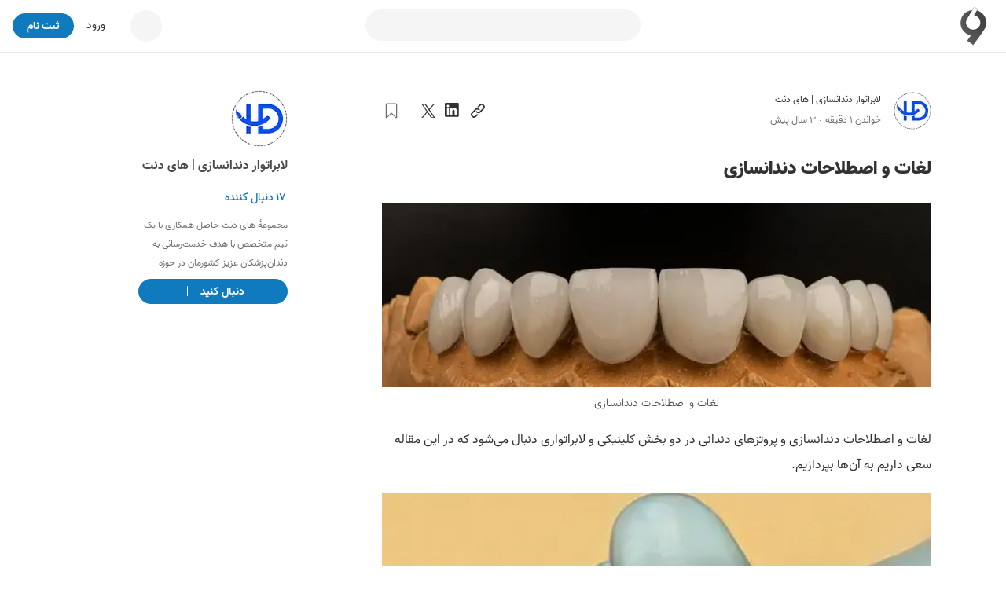

--- FILE ---
content_type: text/html; charset=utf-8
request_url: https://virgool.io/@highdentlab/%D9%84%D8%BA%D8%A7%D8%AA-%D9%88-%D8%A7%D8%B5%D8%B7%D9%84%D8%A7%D8%AD%D8%A7%D8%AA-%D8%AF%D9%86%D8%AF%D8%A7%D9%86%D8%B3%D8%A7%D8%B2%DB%8C-mqwccrzblkkm
body_size: 22317
content:
<!DOCTYPE html><html lang="fa" dir="rtl" class="vazir_32b80629-module__11AnbG__variable"><head><meta charSet="utf-8"/><meta name="viewport" content="width=device-width, initial-scale=1, minimum-scale=1, maximum-scale=1"/><link rel="preload" as="image" href="https://static.virgool.io/images/app/logo.webp?x-img=v1/format,type_webp/resize,w_50/optimize,q_75"/><link rel="preload" as="image" imageSrcSet="https://files.virgool.io/upload/users/1776086/posts/mqwccrzblkkm/d7jd88c6i4sv.webp?x-img=v1/format,type_webp/resize,w_320/optimize,q_75 320w, https://files.virgool.io/upload/users/1776086/posts/mqwccrzblkkm/d7jd88c6i4sv.webp?x-img=v1/format,type_webp/resize,w_480/optimize,q_75 480w, https://files.virgool.io/upload/users/1776086/posts/mqwccrzblkkm/d7jd88c6i4sv.webp?x-img=v1/format,type_webp/resize,w_640/optimize,q_75 640w, https://files.virgool.io/upload/users/1776086/posts/mqwccrzblkkm/d7jd88c6i4sv.webp?x-img=v1/format,type_webp/resize,w_768/optimize,q_75 768w, https://files.virgool.io/upload/users/1776086/posts/mqwccrzblkkm/d7jd88c6i4sv.webp?x-img=v1/format,type_webp/resize,w_1024/optimize,q_75 1024w" imageSizes="(max-width: 500px) 50vw, (min-width: 1024px) 41.96vw, 56.64vw" fetchPriority="high"/><link rel="stylesheet" href="/_next/static/chunks/944c327627f3fd2d.css" data-precedence="next"/><link rel="stylesheet" href="/_next/static/chunks/000203f6ba47abdb.css" data-precedence="next"/><link rel="stylesheet" href="/_next/static/chunks/1603edcb6c695d60.css" data-precedence="next"/><link rel="stylesheet" href="/_next/static/chunks/d57b9d3acb9312f0.css" data-precedence="next"/><link rel="preload" as="script" fetchPriority="low" href="/_next/static/chunks/00f36a481ad1689d.js"/><script src="/_next/static/chunks/70d5e6639c535ab8.js" async=""></script><script src="/_next/static/chunks/e23128baa534bf30.js" async=""></script><script src="/_next/static/chunks/03fa0df86466ba1f.js" async=""></script><script src="/_next/static/chunks/5e79a51307ee4b28.js" async=""></script><script src="/_next/static/chunks/4821e33d08f034a6.js" async=""></script><script src="/_next/static/chunks/turbopack-2de9b5415bb8e619.js" async=""></script><script src="/_next/static/chunks/ecbf345483658ff9.js" async=""></script><script src="/_next/static/chunks/b59340e5e042fb68.js" async=""></script><script src="/_next/static/chunks/7dab0a7274f2cd3c.js" async=""></script><script src="/_next/static/chunks/28412853a724d9b8.js" async=""></script><script src="/_next/static/chunks/e85f358baf09530d.js" async=""></script><script src="/_next/static/chunks/62c4a30777bd238a.js" async=""></script><script src="/_next/static/chunks/82c2a40ce7fa6001.js" async=""></script><script src="/_next/static/chunks/6e39bb72c21e81b7.js" async=""></script><script src="/_next/static/chunks/c14326f9c527a71f.js" async=""></script><script src="/_next/static/chunks/f7d8018697d9d6f8.js" async=""></script><script src="/_next/static/chunks/26ee430aa73ab01f.js" async=""></script><script src="/_next/static/chunks/eefef533e0a5385c.js" async=""></script><script src="/_next/static/chunks/7b90a57473c9c47e.js" async=""></script><script src="/_next/static/chunks/c2c2580c0c303c23.js" async=""></script><script src="/_next/static/chunks/16b004618d03caf2.js" async=""></script><script src="/_next/static/chunks/f22e89394bae321d.js" async=""></script><script src="/_next/static/chunks/f509009ed74289ca.js" async=""></script><script src="/_next/static/chunks/5f0b387e671d5a72.js" async=""></script><script src="/_next/static/chunks/4703d0698b166f04.js" async=""></script><script src="/_next/static/chunks/812aa9a4f5a5ada8.js" async=""></script><script src="/_next/static/chunks/58958f7d36c57c2b.js" async=""></script><script src="/_next/static/chunks/04515c9967ef3477.js" async=""></script><script src="/_next/static/chunks/45cda3af5da40030.js" async=""></script><script src="/_next/static/chunks/11975acb3e42a493.js" async=""></script><link rel="preload" href="https://www.googletagmanager.com/gtag/js?id=GT-M398G7" as="script"/><link rel="preload" href="/_next/static/chunks/fd27d37d425508e1.js" as="script" fetchPriority="low"/><link rel="preload" href="/_next/static/chunks/0189c7e0b3d92a25.js" as="script" fetchPriority="low"/><meta name="next-size-adjust" content=""/><meta name="theme-color" content="#107ABE"/><title>لغات و اصطلاحات دندانسازی - ویرگول</title><meta name="description" content="در این مقاله با بعضی از لغات و اصطلاحات دندانسازی آشنا می‌شوید."/><link rel="manifest" href="/manifest.json"/><meta name="referrer" content="strict-origin-when-cross-origin"/><meta name="robots" content="index, follow, max-image-preview:large"/><link rel="canonical" href="https://virgool.io/@highdentlab/%D9%84%D8%BA%D8%A7%D8%AA-%D9%88-%D8%A7%D8%B5%D8%B7%D9%84%D8%A7%D8%AD%D8%A7%D8%AA-%D8%AF%D9%86%D8%AF%D8%A7%D9%86%D8%B3%D8%A7%D8%B2%DB%8C-mqwccrzblkkm"/><meta property="og:title" content="لغات و اصطلاحات دندانسازی - ویرگول"/><meta property="og:description" content="در این مقاله با بعضی از لغات و اصطلاحات دندانسازی آشنا می‌شوید."/><meta property="og:url" content="https://virgool.io/@highdentlab/%D9%84%D8%BA%D8%A7%D8%AA-%D9%88-%D8%A7%D8%B5%D8%B7%D9%84%D8%A7%D8%AD%D8%A7%D8%AA-%D8%AF%D9%86%D8%AF%D8%A7%D9%86%D8%B3%D8%A7%D8%B2%DB%8C-mqwccrzblkkm"/><meta property="og:site_name" content="ویرگول"/><meta property="og:locale" content="fa"/><meta property="og:image" content="https://files.virgool.io/upload/users/1776086/posts/mqwccrzblkkm/d7jd88c6i4sv.webp"/><meta property="og:type" content="article"/><meta property="article:published_time" content="2022-11-17T08:43:41.000000Z"/><meta property="article:modified_time" content="2022-12-25T06:18:12.000000Z"/><meta property="article:author" content="highdentlab"/><meta name="twitter:card" content="summary"/><meta name="twitter:site" content="@virgool_io"/><meta name="twitter:creator" content="@virgool_io"/><meta name="twitter:title" content="لغات و اصطلاحات دندانسازی - ویرگول"/><meta name="twitter:description" content="در این مقاله با بعضی از لغات و اصطلاحات دندانسازی آشنا می‌شوید."/><meta name="twitter:image" content="https://files.virgool.io/upload/users/1776086/posts/mqwccrzblkkm/d7jd88c6i4sv.webp"/><link rel="shortcut icon" href="https://static.virgool.io/images/favicon.png"/><link rel="icon" href="https://static.virgool.io/images/favicon.png?x-img=v1/format,type_webp/resize,w_32/optimize,q_75"/><link rel="apple-touch-icon" href="https://static.virgool.io/images/favicon.png"/><script src="/_next/static/chunks/a6dad97d9634a72d.js" noModule=""></script></head><body><div hidden=""><!--$--><!--/$--></div><style data-emotion="css ug5g82">.css-ug5g82{background-color:var(--body-bg);position:relative;top:0;right:0;width:100%;-webkit-transition:top 0.5s ease-in-out;transition:top 0.5s ease-in-out;z-index:300;}</style><div id="navbar" class="py-2 no-print is-divider is-divider-bottom css-ug5g82"><style data-emotion="css zt71py">.css-zt71py{width:100%;margin-right:auto;margin-left:auto;}@media (min-width: 1200px){.css-zt71py{max-width:1440px;}}</style><div class="is-flex is-justify-content-space-between px-3 css-zt71py"><style data-emotion="css gqssyb">.css-gqssyb{min-width:200px;}</style><div class="is-flex is-align-items-center is-justify-content-flex-start css-gqssyb"><a style="height:50px" title="ویرگول" href="/"><img alt="ویرگول" width="50" height="50" decoding="async" data-nimg="1" style="color:transparent" src="https://static.virgool.io/images/app/logo.webp?x-img=v1/format,type_webp/resize,w_50/optimize,q_75"/></a></div><!--$!--><template data-dgst="BAILOUT_TO_CLIENT_SIDE_RENDERING"></template><style data-emotion="css 3eqqe2">.css-3eqqe2{display:block;background-color:var(--color-gray-100);height:12px;border-radius:100px;}</style><span class="mt-1 css-3eqqe2 e4iu0st0" style="width:350px;height:40px"></span><!--/$--><div class="is-flex is-align-items-center is-justify-content-flex-end css-gqssyb"><!--$!--><template data-dgst="BAILOUT_TO_CLIENT_SIDE_RENDERING"></template><span class="css-3eqqe2 e4iu0st0" style="width:40px;height:40px"></span><!--/$--><a class="ml-3 fs-3 color-gray-900 mr-5" href="/login">ورود</a><style data-emotion="css a93h0n">.css-a93h0n{display:-webkit-inline-box;display:-webkit-inline-flex;display:-ms-inline-flexbox;display:inline-flex;-webkit-align-items:center;-webkit-box-align:center;-ms-flex-align:center;align-items:center;-webkit-box-pack:center;-ms-flex-pack:center;-webkit-justify-content:center;justify-content:center;font-weight:bold;line-height:1.5;text-align:center;-webkit-text-decoration:none;text-decoration:none;vertical-align:middle;cursor:pointer;-webkit-user-select:none;-moz-user-select:none;-ms-user-select:none;user-select:none;white-space:nowrap;background-color:transparent;border-width:2px;border-style:solid;border-color:transparent;border-radius:30px;-webkit-transition:all 0.15s ease-in-out;transition:all 0.15s ease-in-out;min-width:74px;color:var(--color-gray-900);outline:none;background-color:var(--color-blue);color:var(--color-white);border-color:var(--color-blue);height:32px;padding:4px 16px;font-size:14px;}.css-a93h0n:disabled,.css-a93h0n.disabled{pointer-events:none;opacity:0.6;}.css-a93h0n svg{fill:var(--color-white);}.css-a93h0n:not(.no-hover):hover{background-color:var(--color-blue-100);border-color:var(--color-blue-100);}.css-a93h0n:disabled,.css-a93h0n.disabled{background-color:var(--color-blue);border-color:var(--color-blue);color:var(--color-white);fill:var(--color-white);}.css-a93h0n svg{width:16px;height:16px;}.css-a93h0n .btn-icon-loading{width:16px!important;height:16px!important;}</style><a class="direction-rtl css-a93h0n" id="js-register-button" href="/register"><span>ثبت نام</span></a><!--$!--><template data-dgst="BAILOUT_TO_CLIENT_SIDE_RENDERING"></template><!--/$--></div></div></div><section><style data-emotion="css zt71py">.css-zt71py{width:100%;margin-right:auto;margin-left:auto;}@media (min-width: 1200px){.css-zt71py{max-width:1440px;}}</style><div class="css-zt71py"><style data-emotion="css zz2iez">.css-zz2iez{display:-webkit-box;display:-webkit-flex;display:-ms-flexbox;display:flex;-webkit-box-flex-flow:row wrap;-webkit-flex-flow:row wrap;-ms-flex-flow:row wrap;flex-flow:row wrap;min-width:0;}.css-zz2iez::before,.css-zz2iez::after{display:-webkit-box;display:-webkit-flex;display:-ms-flexbox;display:flex;}</style><div class="is-justify-content-space-evenly app-layout-container css-zz2iez"><style data-emotion="css 1gjq69t">.css-1gjq69t{position:relative;max-width:100%;min-height:1px;display:block;display:block;-webkit-flex:0 0 100%;-ms-flex:0 0 100%;flex:0 0 100%;max-width:100%;-webkit-order:inherit;-ms-flex-order:inherit;order:inherit;}@media (min-width: 992px){.css-1gjq69t{display:block;-webkit-flex:0 0 58.333333333333336%;-ms-flex:0 0 58.333333333333336%;flex:0 0 58.333333333333336%;max-width:58.333333333333336%;}}</style><div class="vrgl-col app-layout-children px-4 pt-7 css-1gjq69t"><!--$?--><template id="B:0"></template><div class="my-5 is-flex is-justify-content-space-between is-fullwidth"><div class="is-flex"><style data-emotion="css 1shz7sd">.css-1shz7sd{display:block;background-color:var(--color-gray-100);height:12px;border-radius:50%;}</style><span class="mb-2 ml-3 css-1shz7sd e4iu0st0" style="width:48px;height:48px"></span><div><span class="mb-1 css-or5hou e4iu0st0" style="width:150px;height:20px"></span><span class="css-or5hou e4iu0st0" style="width:200px;height:20px"></span></div></div><span class="css-or5hou e4iu0st0" style="width:180px;height:32px"></span></div><span class="mb-6 css-or5hou e4iu0st0" style="height:80px"></span><span class="mb-2 css-or5hou e4iu0st0" style="height:30px"></span><span class="mb-2 css-or5hou e4iu0st0" style="height:30px"></span><span class="mb-2 css-or5hou e4iu0st0" style="height:30px"></span><span class="mb-2 css-or5hou e4iu0st0" style="height:30px"></span><span class="mb-2 css-or5hou e4iu0st0" style="height:30px"></span><span class="mb-2 css-or5hou e4iu0st0" style="height:30px"></span><span class="mb-2 css-or5hou e4iu0st0" style="height:30px"></span><span class="mb-2 css-or5hou e4iu0st0" style="height:30px"></span><span class="mb-2 css-or5hou e4iu0st0" style="height:30px"></span><span class="mb-2 css-or5hou e4iu0st0" style="height:30px"></span><span class="mb-2 css-or5hou e4iu0st0" style="height:30px"></span><!--/$--></div><style data-emotion="css 1xix583">.css-1xix583{position:relative;max-width:100%;min-height:1px;display:block;display:block;-webkit-flex:0 0 100%;-ms-flex:0 0 100%;flex:0 0 100%;max-width:100%;-webkit-order:inherit;-ms-flex-order:inherit;order:inherit;}@media (min-width: 992px){.css-1xix583{display:block;-webkit-flex:0 0 25%;-ms-flex:0 0 25%;flex:0 0 25%;max-width:25%;}}</style><div class="vrgl-col is-divider is-divider-right px-4 pt-7 no-print css-1xix583" style="min-height:100vh"><div class="is-position-sticky" style="top:20px"><aside class="is-flex is-flex-direction-column" style="max-width:70%"><a title="لابراتوار دندانسازی | های دنت" href="https://virgool.io/@highdentlab"><div style="width:72px;height:72px" class="avatar-module-scss-module__gI_kvW__vrgl-avatar bg-color-gray-100 avatar-module-scss-module__gI_kvW__vrgl-avatar-circle undefined mb-2"><img alt="لابراتوار دندانسازی | های دنت" loading="lazy" width="72" height="72" decoding="async" data-nimg="1" style="color:transparent" src="https://files.virgool.io/upload/users/1776086/avatar/avatar.png?x-img=v1/format,type_webp/resize,w_72,h_72/optimize,q_75"/></div></a><span class="direction-rtl vrgl-typography-ellipsis vrgl-typography-single-line vrgl-typography-ellipsis-single-line mb-2 color-gray-800 fw-bold css-1vt6a6r" style="max-width:250px"><a title="لابراتوار دندانسازی | های دنت" href="https://virgool.io/@highdentlab">لابراتوار دندانسازی | های دنت</a></span><button class="direction-rtl color-blue fs-3 mb-2 fw-600 text-right is-block css-1t8luqn"><span>۱۷<!-- --> دنبال کننده</span></button><span class="direction-rtl vrgl-typography-ellipsis vrgl-typography-ellipsis-multiple-line mb-2 fs-2 css-1vt6a6r" style="-webkit-line-clamp:3">مجموعهٔ های دنت حاصل همکاری با یک تیم متخصص با هدف خدمت‌رسانی به دندان‌پزشکان عزیز کشورمان در حوزه پروتزهای دندانی به‌ویژه ایمپلنت و زیبایی است. www.highdentlab.com</span><button class="no-hover direction-rtl css-a93h0n" name="follow"><span class="css-9cadgq"><svg width="18" height="18" viewBox="0 0 16 16" fill="currentColor" xmlns="http://www.w3.org/2000/svg"><path d="M14 7v1H8v6H7V8H1V7h6V1h1v6h6z"></path></svg></span><span>دنبال کنید</span></button></aside></div></div></div></div></section><!--$--><style data-emotion="css cus17m">.css-cus17m{z-index:99999;top:20px;left:50%;-webkit-transform:translateX(-50%);-moz-transform:translateX(-50%);-ms-transform:translateX(-50%);transform:translateX(-50%);position:fixed;padding:4px;width:320px;box-sizing:border-box;display:-webkit-box;display:-webkit-flex;display:-ms-flexbox;display:flex;-webkit-flex-direction:column;-ms-flex-direction:column;flex-direction:column;}</style><div class="css-cus17m"></div><style data-emotion="css 1sq1gba">.css-1sq1gba{line-height:1.5;}</style><!--/$--><div id="app-portal"></div><script>requestAnimationFrame(function(){$RT=performance.now()});</script><script src="/_next/static/chunks/00f36a481ad1689d.js" id="_R_" async=""></script><div hidden id="S:0"><!--$!--><template data-dgst="BAILOUT_TO_CLIENT_SIDE_RENDERING"></template><!--/$--><div class="no-print"><div class="is-flex is-justify-content-space-between is-align-items-center mb-4"><div class="is-flex is-align-items-center"><div class="is-flex is-align-items-center fs-2 undefined"><div class="is-position-relative"><a title="لابراتوار دندانسازی | های دنت" href="https://virgool.io/@highdentlab"><div style="width:48px;height:48px" class="avatar-module-scss-module__gI_kvW__vrgl-avatar bg-color-gray-100 avatar-module-scss-module__gI_kvW__vrgl-avatar-circle undefined fs-4"><img alt="لابراتوار دندانسازی | های دنت" loading="lazy" width="48" height="48" decoding="async" data-nimg="1" style="color:transparent" src="https://files.virgool.io/upload/users/1776086/avatar/avatar.png?x-img=v1/format,type_webp/resize,w_48,h_48/optimize,q_75"/></div></a></div><div class="is-flex is-flex-direction-column mr-3"><div class="is-flex is-align-items-center"><style data-emotion="css 1ejoh78">.css-1ejoh78{color:var(--color-gray-700);word-break:break-word;}.css-1ejoh78.vrgl-typography-ellipsis-single-line{overflow:hidden;text-overflow:ellipsis;}.css-1ejoh78.vrgl-typography-single-line{white-space:nowrap;}.css-1ejoh78.vrgl-typography-ellipsis{display:inline-block;max-width:100%;}.css-1ejoh78.vrgl-typography-ellipsis-multiple-line{display:-webkit-box;-webkit-line-clamp:3;-webkit-box-orient:vertical;overflow:hidden;}</style><style data-emotion="css 1vt6a6r">.css-1vt6a6r{color:var(--color-gray-700);word-break:break-word;color:var(--color-gray-700);word-break:break-word;}.css-1vt6a6r.vrgl-typography-ellipsis-single-line{overflow:hidden;text-overflow:ellipsis;}.css-1vt6a6r.vrgl-typography-single-line{white-space:nowrap;}.css-1vt6a6r.vrgl-typography-ellipsis{display:inline-block;max-width:100%;}.css-1vt6a6r.vrgl-typography-ellipsis-multiple-line{display:-webkit-box;-webkit-line-clamp:3;-webkit-box-orient:vertical;overflow:hidden;}.css-1vt6a6r.vrgl-typography-ellipsis-single-line{overflow:hidden;text-overflow:ellipsis;}.css-1vt6a6r.vrgl-typography-single-line{white-space:nowrap;}.css-1vt6a6r.vrgl-typography-ellipsis{display:inline-block;max-width:100%;}.css-1vt6a6r.vrgl-typography-ellipsis-multiple-line{display:-webkit-box;-webkit-line-clamp:3;-webkit-box-orient:vertical;overflow:hidden;}</style><span class="direction-rtl vrgl-typography-ellipsis vrgl-typography-single-line vrgl-typography-ellipsis-single-line color-gray-900 css-1vt6a6r" style="max-width:180px"><a title="لابراتوار دندانسازی | های دنت" href="https://virgool.io/@highdentlab">لابراتوار دندانسازی | های دنت</a></span></div><div class="is-flex is-align-items-center is-justify-content-flex-start color-gray-700"><span><div class="is-flex is-align-items-center is-justify-content-flex-start fs-2 color-gray-700"><span>خواندن <!-- -->۱<!-- --> دقیقه</span><span class="fs-3 color-gray-700 ff-default fw-400 mx-1">·</span><span>۳ سال پیش</span></div></span></div></div></div></div><div class="is-flex is-align-items-center"><div><style data-emotion="css 1t8luqn">.css-1t8luqn{display:-webkit-inline-box;display:-webkit-inline-flex;display:-ms-inline-flexbox;display:inline-flex;-webkit-align-items:center;-webkit-box-align:center;-ms-flex-align:center;align-items:center;-webkit-box-pack:center;-ms-flex-pack:center;-webkit-justify-content:center;justify-content:center;font-weight:bold;line-height:1.5;text-align:center;-webkit-text-decoration:none;text-decoration:none;vertical-align:middle;cursor:pointer;-webkit-user-select:none;-moz-user-select:none;-ms-user-select:none;user-select:none;white-space:nowrap;background-color:transparent;border-width:2px;border-style:solid;border-color:transparent;border-radius:30px;-webkit-transition:all 0.15s ease-in-out;transition:all 0.15s ease-in-out;min-width:74px;color:var(--color-gray-900);outline:none;font-weight:400;height:32px;padding:4px 16px;font-size:14px;font-weight:400;min-width:initial;padding:0;}.css-1t8luqn:disabled,.css-1t8luqn.disabled{pointer-events:none;opacity:0.6;}.css-1t8luqn svg{width:16px;height:16px;}.css-1t8luqn .btn-icon-loading{width:16px!important;height:16px!important;}.css-1t8luqn svg{width:initial;height:initial;}</style><button class="direction-rtl ml-2 css-1t8luqn"><span><svg width="20" height="20" viewBox="0 0 18 18" fill="currentColor" xmlns="http://www.w3.org/2000/svg"><path d="M15.85,2.15a3.588,3.588,0,0,0-5.074,0c-.1925.193-2.132,2.111-2.6755,2.6545A4.15349,4.15349,0,0,1,9.972,5.108c.2595-.26,1.784-1.763,1.8915-1.8705a2.05061,2.05061,0,1,1,2.9,2.9L11.204,9.695a2.30853,2.30853,0,0,1-1.686.65,1.97648,1.97648,0,0,1-1.35-.5545,2.07708,2.07708,0,0,1-.6205-.813,1.03342,1.03342,0,0,0-.214.159l-.8175.856a3.57187,3.57187,0,0,0,.613.8365,3.92429,3.92429,0,0,0,5.3385-.219L15.85,7.226a3.587,3.587,0,0,0,.00322-5.07278Z"></path><path d="M7.963,12.912c-.26.26-1.75,1.7735-1.8565,1.881a2.05061,2.05061,0,0,1-2.9-2.9L6.8,8.3a2.29,2.29,0,0,1,1.683-.646,2.1,2.1,0,0,1,1.892,1.391,1.03342,1.03342,0,0,0,.214-.159l.867-.8605a3.58269,3.58269,0,0,0-.613-.8365,3.6555,3.6555,0,0,0-5.13.024L2.1195,10.806a3.588,3.588,0,1,0,5.074,5.0745c.193-.193,2.097-2.1215,2.6405-2.665A4.15006,4.15006,0,0,1,7.963,12.912Z"></path></svg></span></button><button class="react-share__ShareButton" style="background-color:transparent;border:none;padding:0;font:inherit;color:inherit;cursor:pointer"><span class="direction-rtl ml-2 css-1t8luqn"><span><svg width="20" height="20" viewBox="0 0 18 18" fill="currentColor" xmlns="http://www.w3.org/2000/svg"><path d="M13.6328 13.633H11.2621V9.92029C11.2621 9.03498 11.2463 7.89529 10.0291 7.89529C8.79431 7.89529 8.60538 8.85991 8.60538 9.85585V13.6327H6.23475V5.99798H8.51056V7.04135H8.54244C8.77019 6.65192 9.09931 6.33155 9.49474 6.11436C9.89017 5.89718 10.3371 5.79131 10.7879 5.80804C13.1908 5.80804 13.6338 7.38854 13.6338 9.44466L13.6328 13.633ZM3.55975 4.95441C2.79994 4.95454 2.18387 4.33866 2.18375 3.57885C2.18362 2.81904 2.79944 2.20298 3.55925 2.20285C4.31906 2.20266 4.93512 2.81854 4.93525 3.57835C4.93532 3.94323 4.79044 4.29319 4.53248 4.55125C4.27453 4.80931 3.92463 4.95433 3.55975 4.95441ZM4.74512 13.633H2.37194V5.99798H4.74506V13.633L4.74512 13.633ZM14.8146 0.00116449H1.18069C0.536312 -0.00608551 0.007875 0.510102 0 1.15448V14.8453C0.007625 15.49 0.536 16.0067 1.18062 15.9999H14.8146C15.4606 16.0079 15.9911 15.4912 16 14.8453V1.15341C15.9908 0.507789 15.4603 -0.00833551 14.8146 0.000101993"></path></svg></span></span></button><button class="react-share__ShareButton" style="background-color:transparent;border:none;padding:0;font:inherit;color:inherit;cursor:pointer"><span class="direction-rtl ml-2 css-1t8luqn"><span><svg width="18" height="18" viewBox="0 0 18 18" fill="currentColor" xmlns="http://www.w3.org/2000/svg"><path d="M10.712 7.789 17.413 0h-1.588l-5.818 6.763L5.36 0H0l7.027 10.227L0 18.395h1.588l6.145 -7.142 4.907 7.142H18L10.712 7.789Zm-2.175 2.528 -0.712 -1.019 -5.665 -8.103h2.439l4.572 6.54 0.712 1.019 5.943 8.501h-2.44l-4.849 -6.937Z"></path></svg></span></span></button></div><div class="is-flex is-align-items-ceenter"><button class="direction-rtl mr-3 css-1t8luqn" name="bookmark"><span><svg width="20" height="20" viewBox="0 0 18 18" fill="none" xmlns="http://www.w3.org/2000/svg" stroke="var(--color-gray-700)"><path d="M14,1H4A.944.944,0,0,0,3,2V16.46c0,.4.5.7.8.4l5-4.987a.3.3,0,0,1,.4,0l5,4.987a.473.473,0,0,0,.8-.4V2A.944.944,0,0,0,14,1Z"></path></svg></span></button><!--$!--><template data-dgst="BAILOUT_TO_CLIENT_SIDE_RENDERING"></template><!--/$--></div></div></div></div><!--$!--><template data-dgst="BAILOUT_TO_CLIENT_SIDE_RENDERING"></template><!--/$--><div><div class="is-none header-print" data-url="https://vrgl.ir/I6brm"></div><h1 class="direction-rtl fs-8 color-gray-900 fw-900 css-1vt6a6r">لغات و اصطلاحات دندانسازی</h1><figure class="md-block-image is-position-relative"><div aria-owns="rmiz-modal-" data-rmiz=""><div data-rmiz-content="not-found" style="visibility:visible"><img data-index="1" src="https://files.virgool.io/upload/users/1776086/posts/mqwccrzblkkm/d7jd88c6i4sv.webp" alt="لغات و اصطلاحات دندانسازی" srcSet="https://files.virgool.io/upload/users/1776086/posts/mqwccrzblkkm/d7jd88c6i4sv.webp?x-img=v1/format,type_webp/resize,w_320/optimize,q_75 320w, https://files.virgool.io/upload/users/1776086/posts/mqwccrzblkkm/d7jd88c6i4sv.webp?x-img=v1/format,type_webp/resize,w_480/optimize,q_75 480w, https://files.virgool.io/upload/users/1776086/posts/mqwccrzblkkm/d7jd88c6i4sv.webp?x-img=v1/format,type_webp/resize,w_640/optimize,q_75 640w, https://files.virgool.io/upload/users/1776086/posts/mqwccrzblkkm/d7jd88c6i4sv.webp?x-img=v1/format,type_webp/resize,w_768/optimize,q_75 768w, https://files.virgool.io/upload/users/1776086/posts/mqwccrzblkkm/d7jd88c6i4sv.webp?x-img=v1/format,type_webp/resize,w_1024/optimize,q_75 1024w" sizes="(max-width: 500px) 50vw, (min-width: 1024px) 41.96vw, 56.64vw" fetchPriority="high" decoding="async"/></div></div><figcaption class="md-block-image-caption">لغات و اصطلاحات دندانسازی</figcaption></figure><p class="md-block-unstyled direction-rtl" dir="rtl">لغات و اصطلاحات دندانسازی و پروتزهای دندانی در دو بخش کلینیکی و لابراتواری دنبال می‌شود که در این مقاله سعی داریم به آن‌ها بپردازیم.</p><figure class="md-block-image is-position-relative"><div aria-owns="rmiz-modal-" data-rmiz=""><div data-rmiz-content="not-found" style="visibility:visible"><img data-index="2" src="https://files.virgool.io/upload/users/1776086/posts/mqwccrzblkkm/r3vy0kavkqur.webp" alt="die" srcSet="https://files.virgool.io/upload/users/1776086/posts/mqwccrzblkkm/r3vy0kavkqur.webp?x-img=v1/format,type_webp/resize,w_320/optimize,q_75 320w, https://files.virgool.io/upload/users/1776086/posts/mqwccrzblkkm/r3vy0kavkqur.webp?x-img=v1/format,type_webp/resize,w_480/optimize,q_75 480w, https://files.virgool.io/upload/users/1776086/posts/mqwccrzblkkm/r3vy0kavkqur.webp?x-img=v1/format,type_webp/resize,w_640/optimize,q_75 640w, https://files.virgool.io/upload/users/1776086/posts/mqwccrzblkkm/r3vy0kavkqur.webp?x-img=v1/format,type_webp/resize,w_768/optimize,q_75 768w, https://files.virgool.io/upload/users/1776086/posts/mqwccrzblkkm/r3vy0kavkqur.webp?x-img=v1/format,type_webp/resize,w_1024/optimize,q_75 1024w" sizes="(max-width: 500px) 50vw, (min-width: 1024px) 41.96vw, 56.64vw" loading="lazy" decoding="async"/></div></div><figcaption class="md-block-image-caption">die</figcaption></figure><h4 class="md-block-header-four direction-rtl" dir="rtl">دای (die): </h4><p class="md-block-unstyled direction-rtl" dir="rtl"><strong class="md-inline-bold">بازسازی مثبت از فرم آماده سازی شده دندان.</strong></p><p class="md-block-unstyled direction-rtl" dir="rtl"><strong class="md-inline-bold">معمولاً جزء متحرک مدل ریخته شده می باشد.</strong></p><figure class="md-block-image is-position-relative"><div aria-owns="rmiz-modal-" data-rmiz=""><div data-rmiz-content="not-found" style="visibility:visible"><img data-index="3" src="https://files.virgool.io/upload/users/1776086/posts/mqwccrzblkkm/ujwo4kq1ei5z.webp" alt="die spacer" srcSet="https://files.virgool.io/upload/users/1776086/posts/mqwccrzblkkm/ujwo4kq1ei5z.webp?x-img=v1/format,type_webp/resize,w_320/optimize,q_75 320w, https://files.virgool.io/upload/users/1776086/posts/mqwccrzblkkm/ujwo4kq1ei5z.webp?x-img=v1/format,type_webp/resize,w_480/optimize,q_75 480w, https://files.virgool.io/upload/users/1776086/posts/mqwccrzblkkm/ujwo4kq1ei5z.webp?x-img=v1/format,type_webp/resize,w_640/optimize,q_75 640w, https://files.virgool.io/upload/users/1776086/posts/mqwccrzblkkm/ujwo4kq1ei5z.webp?x-img=v1/format,type_webp/resize,w_768/optimize,q_75 768w, https://files.virgool.io/upload/users/1776086/posts/mqwccrzblkkm/ujwo4kq1ei5z.webp?x-img=v1/format,type_webp/resize,w_1024/optimize,q_75 1024w" sizes="(max-width: 500px) 50vw, (min-width: 1024px) 41.96vw, 56.64vw" loading="lazy" decoding="async"/></div></div><figcaption class="md-block-image-caption">die spacer</figcaption></figure><h4 class="md-block-header-four direction-rtl" dir="rtl"><strong class="md-inline-bold">دای اسپیسر (die spacer):</strong></h4><p class="md-block-unstyled direction-rtl" dir="rtl"><strong class="md-inline-bold">ماده ای که به منظور تامین فضا برای ماده چسباننده(سِمان)، بر روی دای آغشته می شود.</strong></p><figure class="md-block-image is-position-relative"><div aria-owns="rmiz-modal-" data-rmiz=""><div data-rmiz-content="not-found" style="visibility:visible"><img data-index="4" src="https://files.virgool.io/upload/users/1776086/posts/mqwccrzblkkm/4kv34alsxt7a.webp" alt="dowel pin" srcSet="https://files.virgool.io/upload/users/1776086/posts/mqwccrzblkkm/4kv34alsxt7a.webp?x-img=v1/format,type_webp/resize,w_320/optimize,q_75 320w, https://files.virgool.io/upload/users/1776086/posts/mqwccrzblkkm/4kv34alsxt7a.webp?x-img=v1/format,type_webp/resize,w_480/optimize,q_75 480w, https://files.virgool.io/upload/users/1776086/posts/mqwccrzblkkm/4kv34alsxt7a.webp?x-img=v1/format,type_webp/resize,w_640/optimize,q_75 640w, https://files.virgool.io/upload/users/1776086/posts/mqwccrzblkkm/4kv34alsxt7a.webp?x-img=v1/format,type_webp/resize,w_768/optimize,q_75 768w, https://files.virgool.io/upload/users/1776086/posts/mqwccrzblkkm/4kv34alsxt7a.webp?x-img=v1/format,type_webp/resize,w_1024/optimize,q_75 1024w" sizes="(max-width: 500px) 50vw, (min-width: 1024px) 41.96vw, 56.64vw" loading="lazy" decoding="async"/></div></div><figcaption class="md-block-image-caption">dowel pin</figcaption></figure><h4 class="md-block-header-four direction-rtl" dir="rtl"><strong class="md-inline-bold">دوئل پین (dowel pin):</strong></h4><p class="md-block-unstyled direction-rtl" dir="rtl"><strong class="md-inline-bold">یک پین فلزی که در اِستون کَست برای برداشتن مقاطع دای و گذاشتن آن ها به طور دقیق در محل اصلی خود استفاده می شود.</strong></p><figure class="md-block-image is-position-relative"><div aria-owns="rmiz-modal-" data-rmiz=""><div data-rmiz-content="not-found" style="visibility:visible"><img data-index="5" src="https://files.virgool.io/upload/users/1776086/posts/mqwccrzblkkm/i0f4whjr63me.webp" alt="devest" srcSet="https://files.virgool.io/upload/users/1776086/posts/mqwccrzblkkm/i0f4whjr63me.webp?x-img=v1/format,type_webp/resize,w_320/optimize,q_75 320w, https://files.virgool.io/upload/users/1776086/posts/mqwccrzblkkm/i0f4whjr63me.webp?x-img=v1/format,type_webp/resize,w_480/optimize,q_75 480w, https://files.virgool.io/upload/users/1776086/posts/mqwccrzblkkm/i0f4whjr63me.webp?x-img=v1/format,type_webp/resize,w_640/optimize,q_75 640w, https://files.virgool.io/upload/users/1776086/posts/mqwccrzblkkm/i0f4whjr63me.webp?x-img=v1/format,type_webp/resize,w_768/optimize,q_75 768w, https://files.virgool.io/upload/users/1776086/posts/mqwccrzblkkm/i0f4whjr63me.webp?x-img=v1/format,type_webp/resize,w_1024/optimize,q_75 1024w" sizes="(max-width: 500px) 50vw, (min-width: 1024px) 41.96vw, 56.64vw" loading="lazy" decoding="async"/></div></div><figcaption class="md-block-image-caption">devest</figcaption></figure><h4 class="md-block-header-four direction-rtl" dir="rtl"><strong class="md-inline-bold">دیوست (devest):</strong></h4><p class="md-block-unstyled direction-rtl" dir="rtl"><strong class="md-inline-bold">حذف ریختگی انجام شده از ماده احاطه کننده</strong></p><p class="md-block-unstyled direction-rtl" dir="rtl"><strong class="md-inline-bold">باز کردن یک ریختگی یا پروتز از ماده اینوستمنت</strong></p><figure class="md-block-image is-position-relative"><div aria-owns="rmiz-modal-" data-rmiz=""><div data-rmiz-content="not-found" style="visibility:visible"><img data-index="6" src="https://files.virgool.io/upload/users/1776086/posts/mqwccrzblkkm/r5ygbx9ifhg2.webp" alt="carve" srcSet="https://files.virgool.io/upload/users/1776086/posts/mqwccrzblkkm/r5ygbx9ifhg2.webp?x-img=v1/format,type_webp/resize,w_320/optimize,q_75 320w, https://files.virgool.io/upload/users/1776086/posts/mqwccrzblkkm/r5ygbx9ifhg2.webp?x-img=v1/format,type_webp/resize,w_480/optimize,q_75 480w, https://files.virgool.io/upload/users/1776086/posts/mqwccrzblkkm/r5ygbx9ifhg2.webp?x-img=v1/format,type_webp/resize,w_640/optimize,q_75 640w, https://files.virgool.io/upload/users/1776086/posts/mqwccrzblkkm/r5ygbx9ifhg2.webp?x-img=v1/format,type_webp/resize,w_768/optimize,q_75 768w, https://files.virgool.io/upload/users/1776086/posts/mqwccrzblkkm/r5ygbx9ifhg2.webp?x-img=v1/format,type_webp/resize,w_1024/optimize,q_75 1024w" sizes="(max-width: 500px) 50vw, (min-width: 1024px) 41.96vw, 56.64vw" loading="lazy" decoding="async"/></div></div><figcaption class="md-block-image-caption">carve</figcaption></figure><h4 class="md-block-header-four direction-rtl" dir="rtl"><strong class="md-inline-bold">کارو (carve):</strong></h4><p class="md-block-unstyled direction-rtl" dir="rtl"><strong class="md-inline-bold">ساخت شکل مورد نظر از جسمی جامد با بریدن و تراشیدن.</strong></p><figure class="md-block-image is-position-relative"><div aria-owns="rmiz-modal-" data-rmiz=""><div data-rmiz-content="not-found" style="visibility:visible"><img data-index="7" src="https://files.virgool.io/upload/users/1776086/posts/mqwccrzblkkm/mo8fqw7knxuu.webp" alt="ingot" srcSet="https://files.virgool.io/upload/users/1776086/posts/mqwccrzblkkm/mo8fqw7knxuu.webp?x-img=v1/format,type_webp/resize,w_320/optimize,q_75 320w, https://files.virgool.io/upload/users/1776086/posts/mqwccrzblkkm/mo8fqw7knxuu.webp?x-img=v1/format,type_webp/resize,w_480/optimize,q_75 480w, https://files.virgool.io/upload/users/1776086/posts/mqwccrzblkkm/mo8fqw7knxuu.webp?x-img=v1/format,type_webp/resize,w_640/optimize,q_75 640w, https://files.virgool.io/upload/users/1776086/posts/mqwccrzblkkm/mo8fqw7knxuu.webp?x-img=v1/format,type_webp/resize,w_768/optimize,q_75 768w, https://files.virgool.io/upload/users/1776086/posts/mqwccrzblkkm/mo8fqw7knxuu.webp?x-img=v1/format,type_webp/resize,w_1024/optimize,q_75 1024w" sizes="(max-width: 500px) 50vw, (min-width: 1024px) 41.96vw, 56.64vw" loading="lazy" decoding="async"/></div></div><figcaption class="md-block-image-caption">ingot</figcaption></figure><h4 class="md-block-header-four direction-rtl" dir="rtl"><strong class="md-inline-bold">اینگات (ingot):</strong></h4><p class="md-block-unstyled direction-rtl" dir="rtl"><strong class="md-inline-bold">یک توده از فلز که در یک شکل و اندازه مناسب برای نگهداری ریخته می‌شود و می‌تواند برای ریخته گری‌های بعدی دوباره ذوب شود.(شِمش)</strong></p><figure class="md-block-image is-position-relative"><div aria-owns="rmiz-modal-" data-rmiz=""><div data-rmiz-content="not-found" style="visibility:visible"><img data-index="8" src="https://files.virgool.io/upload/users/1776086/posts/mqwccrzblkkm/zfrafqypysdb.webp" alt="abutment tooth" srcSet="https://files.virgool.io/upload/users/1776086/posts/mqwccrzblkkm/zfrafqypysdb.webp?x-img=v1/format,type_webp/resize,w_320/optimize,q_75 320w, https://files.virgool.io/upload/users/1776086/posts/mqwccrzblkkm/zfrafqypysdb.webp?x-img=v1/format,type_webp/resize,w_480/optimize,q_75 480w, https://files.virgool.io/upload/users/1776086/posts/mqwccrzblkkm/zfrafqypysdb.webp?x-img=v1/format,type_webp/resize,w_640/optimize,q_75 640w, https://files.virgool.io/upload/users/1776086/posts/mqwccrzblkkm/zfrafqypysdb.webp?x-img=v1/format,type_webp/resize,w_768/optimize,q_75 768w, https://files.virgool.io/upload/users/1776086/posts/mqwccrzblkkm/zfrafqypysdb.webp?x-img=v1/format,type_webp/resize,w_1024/optimize,q_75 1024w" sizes="(max-width: 500px) 50vw, (min-width: 1024px) 41.96vw, 56.64vw" loading="lazy" decoding="async"/></div></div><figcaption class="md-block-image-caption">abutment tooth</figcaption></figure><p class="md-block-unstyled direction-rtl" dir="rtl"><strong class="md-inline-bold">اباتمنت توث (abutment tooth):</strong></p><p class="md-block-unstyled direction-rtl" dir="rtl"><strong class="md-inline-bold">دندان هایی که به عنوان تکیه گاه در تامین گیر پروتزهای دندانی نقش دارند.</strong></p><p class="md-block-unstyled direction-rtl" dir="rtl"><strong class="md-inline-bold">در بریج‌ها به دندان‌های تراش خورده و در پارسیل‌های متحرک دندان‌هایی که کلاسپ‌ها به آن متصل می‌شود گفته می‌شود.</strong></p><figure class="md-block-image is-position-relative"><div aria-owns="rmiz-modal-" data-rmiz=""><div data-rmiz-content="not-found" style="visibility:visible"><img data-index="9" src="https://files.virgool.io/upload/users/1776086/posts/mqwccrzblkkm/x5s0mbba8s4c.webp" alt="caliper" srcSet="https://files.virgool.io/upload/users/1776086/posts/mqwccrzblkkm/x5s0mbba8s4c.webp?x-img=v1/format,type_webp/resize,w_320/optimize,q_75 320w, https://files.virgool.io/upload/users/1776086/posts/mqwccrzblkkm/x5s0mbba8s4c.webp?x-img=v1/format,type_webp/resize,w_480/optimize,q_75 480w, https://files.virgool.io/upload/users/1776086/posts/mqwccrzblkkm/x5s0mbba8s4c.webp?x-img=v1/format,type_webp/resize,w_640/optimize,q_75 640w, https://files.virgool.io/upload/users/1776086/posts/mqwccrzblkkm/x5s0mbba8s4c.webp?x-img=v1/format,type_webp/resize,w_768/optimize,q_75 768w, https://files.virgool.io/upload/users/1776086/posts/mqwccrzblkkm/x5s0mbba8s4c.webp?x-img=v1/format,type_webp/resize,w_1024/optimize,q_75 1024w" sizes="(max-width: 500px) 50vw, (min-width: 1024px) 41.96vw, 56.64vw" loading="lazy" decoding="async"/></div></div><figcaption class="md-block-image-caption">caliper</figcaption></figure><p class="md-block-unstyled direction-rtl" dir="rtl"><strong class="md-inline-bold">کالیپر (caliper):</strong></p><p class="md-block-unstyled direction-rtl" dir="rtl"><strong class="md-inline-bold">ابزاری مدرج جهت اندازه گیری ضخامت و قطر</strong></p><figure class="md-block-image is-position-relative"><div aria-owns="rmiz-modal-" data-rmiz=""><div data-rmiz-content="not-found" style="visibility:visible"><img data-index="10" src="https://files.virgool.io/upload/users/1776086/posts/mqwccrzblkkm/9ivys2jx5d6n.webp" alt="abutment driver" srcSet="https://files.virgool.io/upload/users/1776086/posts/mqwccrzblkkm/9ivys2jx5d6n.webp?x-img=v1/format,type_webp/resize,w_320/optimize,q_75 320w, https://files.virgool.io/upload/users/1776086/posts/mqwccrzblkkm/9ivys2jx5d6n.webp?x-img=v1/format,type_webp/resize,w_480/optimize,q_75 480w, https://files.virgool.io/upload/users/1776086/posts/mqwccrzblkkm/9ivys2jx5d6n.webp?x-img=v1/format,type_webp/resize,w_640/optimize,q_75 640w, https://files.virgool.io/upload/users/1776086/posts/mqwccrzblkkm/9ivys2jx5d6n.webp?x-img=v1/format,type_webp/resize,w_768/optimize,q_75 768w, https://files.virgool.io/upload/users/1776086/posts/mqwccrzblkkm/9ivys2jx5d6n.webp?x-img=v1/format,type_webp/resize,w_1024/optimize,q_75 1024w" sizes="(max-width: 500px) 50vw, (min-width: 1024px) 41.96vw, 56.64vw" loading="lazy" decoding="async"/></div></div><figcaption class="md-block-image-caption">abutment driver</figcaption></figure><p class="md-block-unstyled direction-rtl" dir="rtl"><strong class="md-inline-bold">اباتمنت درایور (abutment driver):</strong></p><p class="md-block-unstyled direction-rtl" dir="rtl"><strong class="md-inline-bold">هر وسیله دستی که معمولاً به طور اختصاصی برای سهولت قرار دادن و محکم کردن یک اباتمنت بر روی قسمت فوقانی یک ایمپلنت ساخته شده است.</strong></p><p class="md-block-unstyled direction-ltr" dir="ltr"><br/></p><hr class="md-block-hr direction-ltr" dir="ltr"/><p class="md-block-unstyled direction-ltr" dir="ltr"><br/></p><p class="md-block-unstyled direction-rtl" dir="rtl"><strong class="md-inline-bold">برگرفته شده از مقاله کامل </strong><a href="https://l.vrgl.ir/r?ad=1&amp;l=https%3A%2F%2Fhighdentlab.com%2F%25d9%2584%25d8%25ba%25d8%25a7%25d8%25aa-%25d9%2588-%25d8%25a7%25d8%25b5%25d8%25b7%25d9%2584%25d8%25a7%25d8%25ad%25d8%25a7%25d8%25aa-%25d8%25af%25d9%2586%25d8%25af%25d8%25a7%25d9%2586%25d8%25b3%25d8%25a7%25d8%25b2%25db%258c%2F&amp;si=mqwccrzblkkm&amp;st=post&amp;k=%2Bx68DTtOFeLoUb0TGiSyzRERIdXvUaZuiKiPUv%2FV2WE%3D" class="md-inline-link" rel="noopener nofollow" target="_blank">لغات و اصطلاحات دندانسازی</a> مجموعه لابراتوار دندانسازی | های دنت</p><p class="md-block-unstyled direction-rtl" dir="rtl">منبع: <a href="https://l.vrgl.ir/r?l=https%3A%2F%2Fhighdentlab.com%2F&amp;u=wyxjaddk65hw&amp;k=XESVuTZBUO2DleqNfqyFkAxzoTwMFpaM1FPvs%2BVrK60%3D" class="md-inline-link" rel="noopener nofollow" target="_blank">لابراتوار دندانسازی</a> | های دنت</p><p class="md-block-unstyled direction-ltr" dir="ltr"><br/></p></div><!--$!--><template data-dgst="BAILOUT_TO_CLIENT_SIDE_RENDERING"></template><!--/$--><div class="mt-7 no-print"><div class="mb-4 is-max-width-full is-overflow-hidden"><style data-emotion="css 1vdk1tp">.css-1vdk1tp{-webkit-transition:all 0.2s ease-in-out;transition:all 0.2s ease-in-out;}.css-1vdk1tp:hover{background-color:var(--color-gray-100);}</style><span class="tag-module-scss-module__s9Qjua__vrgl-tag is-clickable tag-module-scss-module__s9Qjua__vrgl-tag-hasBorder direction-rtl mx-2 g-color-gray-100 border-color-gray-500 css-1vdk1tp"><a class="is-divider is-divider-left border-color-gray-500 pl-2" href="/tag/دندانسازی">دندانسازی</a><style data-emotion="css 1mysqsr">.css-1mysqsr{display:-webkit-inline-box;display:-webkit-inline-flex;display:-ms-inline-flexbox;display:inline-flex;-webkit-align-items:center;-webkit-box-align:center;-ms-flex-align:center;align-items:center;-webkit-box-pack:center;-ms-flex-pack:center;-webkit-justify-content:center;justify-content:center;font-weight:bold;line-height:1.5;text-align:center;-webkit-text-decoration:none;text-decoration:none;vertical-align:middle;cursor:pointer;-webkit-user-select:none;-moz-user-select:none;-ms-user-select:none;user-select:none;white-space:nowrap;background-color:transparent;border-width:2px;border-style:solid;border-color:transparent;border-radius:30px;-webkit-transition:all 0.15s ease-in-out;transition:all 0.15s ease-in-out;min-width:74px;color:var(--color-gray-900);outline:none;font-weight:400;height:28px;padding:5.3px 14px;font-size:12px;font-weight:400;min-width:initial;padding:0;}.css-1mysqsr:disabled,.css-1mysqsr.disabled{pointer-events:none;opacity:0.6;}.css-1mysqsr svg{width:14px;height:14px;}.css-1mysqsr .btn-icon-loading{width:14px!important;height:14px!important;}.css-1mysqsr svg{width:initial;height:initial;}</style><button class="no-hover direction-rtl pr-1 m-0 css-1mysqsr" style="height:auto" name="follow"><span><svg width="12" height="12" viewBox="0 0 16 16" fill="currentColor" xmlns="http://www.w3.org/2000/svg"><path d="M14 7v1H8v6H7V8H1V7h6V1h1v6h6z"></path></svg></span></button></span></div><div class="is-flex is-align-items-center is-justify-content-space-between pb-2 mb-4 is-divider is-divider-bottom"><aside class="is-flex is-align-items-center"><div class="is-inline-flex is-align-items-center"><button class="direction-rtl likeEffect-module-scss-module__4wuJGq__button-like css-1t8luqn" name="like"><span><div class="likeEffect-module-scss-module__4wuJGq__heart"><svg width="26" height="26" viewBox="0 0 18 18" fill="none" xmlns="http://www.w3.org/2000/svg" stroke="var(--color-gray-700)"><path d="M12.182,3.2545A4.00649,4.00649,0,0,0,9,5.1635a4.00649,4.00649,0,0,0-3.182-1.909A3.818,3.818,0,0,0,2,7.0725c0,3.646,7,8.273,7,8.273s7-4.578,7-8.273A3.818,3.818,0,0,0,12.182,3.2545Z"></path></svg></div></span></button><span style="min-width:10px" class="fs-3 mr-1 var(--color-gray-700) direction-ltr is-clickable">۳</span></div><div class="is-inline-flex is-align-items-center mx-4" data-action-quickcomments="true"><button class="direction-rtl css-1t8luqn"><span><svg width="22" height="22" viewBox="0 0 18 18" fill="none" xmlns="http://www.w3.org/2000/svg" stroke="var(--color-gray-700)"><path d="M3,2A2,2,0,0,0,1,4v7a2,2,0,0,0,2,2H4v4.3965a.25.25,0,0,0,.427.1765L9,13h6a2,2,0,0,0,2-2V4a2,2,0,0,0-2-2Z"></path></svg></span></button><span class="fs-3 mr-2 color-gray-700 direction-ltr">۰</span></div></aside><div class="is-flex is-align-items-center"><div><button class="direction-rtl css-1t8luqn"><span><svg width="21" height="21" viewBox="0 0 18 18" fill="currentColor" xmlns="http://www.w3.org/2000/svg"><path d="M12.238,3.5825,9,0,5.77,3.5825A.25.25,0,0,0,5.9555,4H8V9.75a.25.25,0,0,0,.25.25h1.5A.25.25,0,0,0,10,9.75V4h2.0525a.25.25,0,0,0,.1855-.4175Z"></path><path d="M16.5,5H13V6h3V16H2V6H5V5H1.5a.5.5,0,0,0-.5.5v11a.5.5,0,0,0,.5.5h15a.5.5,0,0,0,.5-.5V5.5A.5.5,0,0,0,16.5,5Z"></path></svg></span></button></div><div class="is-flex is-align-items-ceenter"><button class="direction-rtl mr-3 css-1t8luqn" name="bookmark"><span><svg width="20" height="20" viewBox="0 0 18 18" fill="none" xmlns="http://www.w3.org/2000/svg" stroke="var(--color-gray-700)"><path d="M14,1H4A.944.944,0,0,0,3,2V16.46c0,.4.5.7.8.4l5-4.987a.3.3,0,0,1,.4,0l5,4.987a.473.473,0,0,0,.8-.4V2A.944.944,0,0,0,14,1Z"></path></svg></span></button><!--$!--><template data-dgst="BAILOUT_TO_CLIENT_SIDE_RENDERING"></template><!--/$--></div></div></div></div><!--$!--><template data-dgst="BAILOUT_TO_CLIENT_SIDE_RENDERING"></template><!--/$--><div class="mt-3 no-print"><div class="css-zz2iez" style="margin-left:-30px;margin-right:-30px"><style data-emotion="css ooftj8">.css-ooftj8{position:relative;max-width:100%;min-height:1px;display:block;display:block;-webkit-flex:0 0 100%;-ms-flex:0 0 100%;flex:0 0 100%;max-width:100%;-webkit-order:inherit;-ms-flex-order:inherit;order:inherit;}@media (min-width: 768px){.css-ooftj8{display:block;-webkit-flex:0 0 100%;-ms-flex:0 0 100%;flex:0 0 100%;max-width:100%;}}</style><div class="vrgl-col css-ooftj8" style="padding-left:30px;padding-right:30px"><div class="is-flex is-justify-content-flex-end py-3"><div style="flex:1"><div class="is-flex is-align-items-center fs-2 fw-600 fs-4"><div class="is-position-relative"><a title="لابراتوار دندانسازی | های دنت" href="https://virgool.io/@highdentlab"><div class="avatar-module-scss-module__gI_kvW__vrgl-avatar bg-color-gray-100 avatar-module-scss-module__gI_kvW__vrgl-avatar-circle avatar-module-scss-module__gI_kvW__vrgl-avatar-lg"><img alt="لابراتوار دندانسازی | های دنت" loading="lazy" width="40" height="40" decoding="async" data-nimg="1" style="color:transparent" src="https://files.virgool.io/upload/users/1776086/avatar/avatar.png?x-img=v1/format,type_webp/resize,w_40,h_40/optimize,q_75"/></div></a></div><div class="is-flex is-flex-direction-column mr-3"><div class="is-flex is-align-items-center"><span class="direction-rtl vrgl-typography-ellipsis vrgl-typography-single-line vrgl-typography-ellipsis-single-line color-gray-900 css-1vt6a6r" style="max-width:180px"><a title="لابراتوار دندانسازی | های دنت" href="https://virgool.io/@highdentlab">لابراتوار دندانسازی | های دنت</a></span></div></div></div><span class="direction-rtl vrgl-typography-ellipsis vrgl-typography-ellipsis-multiple-line mt-2 fs-2 css-1vt6a6r" style="-webkit-line-clamp:2">مجموعهٔ های دنت حاصل همکاری با یک تیم متخصص با هدف خدمت‌رسانی به دندان‌پزشکان عزیز کشورمان در حوزه پروتزهای دندانی به‌ویژه ایمپلنت و زیبایی است. www.highdentlab.com</span></div><style data-emotion="css a93h0n">.css-a93h0n{display:-webkit-inline-box;display:-webkit-inline-flex;display:-ms-inline-flexbox;display:inline-flex;-webkit-align-items:center;-webkit-box-align:center;-ms-flex-align:center;align-items:center;-webkit-box-pack:center;-ms-flex-pack:center;-webkit-justify-content:center;justify-content:center;font-weight:bold;line-height:1.5;text-align:center;-webkit-text-decoration:none;text-decoration:none;vertical-align:middle;cursor:pointer;-webkit-user-select:none;-moz-user-select:none;-ms-user-select:none;user-select:none;white-space:nowrap;background-color:transparent;border-width:2px;border-style:solid;border-color:transparent;border-radius:30px;-webkit-transition:all 0.15s ease-in-out;transition:all 0.15s ease-in-out;min-width:74px;color:var(--color-gray-900);outline:none;background-color:var(--color-blue);color:var(--color-white);border-color:var(--color-blue);height:32px;padding:4px 16px;font-size:14px;}.css-a93h0n:disabled,.css-a93h0n.disabled{pointer-events:none;opacity:0.6;}.css-a93h0n svg{fill:var(--color-white);}.css-a93h0n:not(.no-hover):hover{background-color:var(--color-blue-100);border-color:var(--color-blue-100);}.css-a93h0n:disabled,.css-a93h0n.disabled{background-color:var(--color-blue);border-color:var(--color-blue);color:var(--color-white);fill:var(--color-white);}.css-a93h0n svg{width:16px;height:16px;}.css-a93h0n .btn-icon-loading{width:16px!important;height:16px!important;}</style><button class="no-hover direction-rtl css-a93h0n" name="follow"><style data-emotion="css 9cadgq">.css-9cadgq{display:-webkit-inline-box;display:-webkit-inline-flex;display:-ms-inline-flexbox;display:inline-flex;-webkit-align-items:center;-webkit-box-align:center;-ms-flex-align:center;align-items:center;gap:8px;-webkit-order:1;-ms-flex-order:1;order:1;margin-right:8px;}</style><span class="css-9cadgq"><svg width="18" height="18" viewBox="0 0 16 16" fill="currentColor" xmlns="http://www.w3.org/2000/svg"><path d="M14 7v1H8v6H7V8H1V7h6V1h1v6h6z"></path></svg></span><span>دنبال کنید</span></button></div></div></div><div class="is-divider is-divider-top py-5"><section class=""><div class="fs-4 fw-600 text-center mb-3">شاید از این پست‌ها خوشتان بیاید</div><style data-emotion="css or5hou">.css-or5hou{display:block;background-color:var(--color-gray-100);height:12px;margin-top:0;margin-bottom:0;height:auto;transform-origin:0 55%;-webkit-transform:scale(1, 0.60);-moz-transform:scale(1, 0.60);-ms-transform:scale(1, 0.60);transform:scale(1, 0.60);}.css-or5hou:empty:before{content:"\00a0";}</style><span class="css-or5hou e4iu0st0" style="width:100%;height:240px;transform:initial"></span></section></div><div class="is-divider is-divider-top"><div class="pb-8"><div></div></div></div></div><!--$--><!--/$--></div><script>$RB=[];$RV=function(a){$RT=performance.now();for(var b=0;b<a.length;b+=2){var c=a[b],e=a[b+1];null!==e.parentNode&&e.parentNode.removeChild(e);var f=c.parentNode;if(f){var g=c.previousSibling,h=0;do{if(c&&8===c.nodeType){var d=c.data;if("/$"===d||"/&"===d)if(0===h)break;else h--;else"$"!==d&&"$?"!==d&&"$~"!==d&&"$!"!==d&&"&"!==d||h++}d=c.nextSibling;f.removeChild(c);c=d}while(c);for(;e.firstChild;)f.insertBefore(e.firstChild,c);g.data="$";g._reactRetry&&requestAnimationFrame(g._reactRetry)}}a.length=0};
$RC=function(a,b){if(b=document.getElementById(b))(a=document.getElementById(a))?(a.previousSibling.data="$~",$RB.push(a,b),2===$RB.length&&("number"!==typeof $RT?requestAnimationFrame($RV.bind(null,$RB)):(a=performance.now(),setTimeout($RV.bind(null,$RB),2300>a&&2E3<a?2300-a:$RT+300-a)))):b.parentNode.removeChild(b)};$RC("B:0","S:0")</script><script>(self.__next_f=self.__next_f||[]).push([0])</script><script>self.__next_f.push([1,"1:I[768017,[\"/_next/static/chunks/ecbf345483658ff9.js\",\"/_next/static/chunks/b59340e5e042fb68.js\"],\"HTTPAccessFallbackBoundary\"]\n4:\"$Sreact.fragment\"\n5:I[339756,[\"/_next/static/chunks/ecbf345483658ff9.js\",\"/_next/static/chunks/b59340e5e042fb68.js\"],\"default\"]\n6:I[837457,[\"/_next/static/chunks/ecbf345483658ff9.js\",\"/_next/static/chunks/b59340e5e042fb68.js\"],\"default\"]\n9:I[897367,[\"/_next/static/chunks/ecbf345483658ff9.js\",\"/_next/static/chunks/b59340e5e042fb68.js\"],\"OutletBoundary\"]\na:\"$Sreact.suspense\"\nc:I[352462,[\"/_next/static/chunks/7dab0a7274f2cd3c.js\",\"/_next/static/chunks/28412853a724d9b8.js\",\"/_next/static/chunks/e85f358baf09530d.js\",\"/_next/static/chunks/62c4a30777bd238a.js\",\"/_next/static/chunks/82c2a40ce7fa6001.js\",\"/_next/static/chunks/6e39bb72c21e81b7.js\",\"/_next/static/chunks/c14326f9c527a71f.js\",\"/_next/static/chunks/f7d8018697d9d6f8.js\",\"/_next/static/chunks/26ee430aa73ab01f.js\",\"/_next/static/chunks/eefef533e0a5385c.js\",\"/_next/static/chunks/7b90a57473c9c47e.js\",\"/_next/static/chunks/c2c2580c0c303c23.js\"],\"default\"]\nd:I[806804,[\"/_next/static/chunks/7dab0a7274f2cd3c.js\",\"/_next/static/chunks/28412853a724d9b8.js\",\"/_next/static/chunks/e85f358baf09530d.js\",\"/_next/static/chunks/62c4a30777bd238a.js\",\"/_next/static/chunks/82c2a40ce7fa6001.js\",\"/_next/static/chunks/6e39bb72c21e81b7.js\",\"/_next/static/chunks/c14326f9c527a71f.js\",\"/_next/static/chunks/f7d8018697d9d6f8.js\",\"/_next/static/chunks/26ee430aa73ab01f.js\",\"/_next/static/chunks/eefef533e0a5385c.js\",\"/_next/static/chunks/7b90a57473c9c47e.js\",\"/_next/static/chunks/16b004618d03caf2.js\"],\"default\"]\n15:I[253348,[\"/_next/static/chunks/ecbf345483658ff9.js\",\"/_next/static/chunks/b59340e5e042fb68.js\"],\"default\"]\n16:I[652157,[\"/_next/static/chunks/7dab0a7274f2cd3c.js\",\"/_next/static/chunks/28412853a724d9b8.js\",\"/_next/static/chunks/e85f358baf09530d.js\",\"/_next/static/chunks/62c4a30777bd238a.js\",\"/_next/static/chunks/82c2a40ce7fa6001.js\",\"/_next/static/chunks/6e39bb72c21e81b7.js\",\"/_next/static/chunks/c14326f9c527a71f.js\",\"/_next/static/chunks/f7d8018697d9d6f8.js\",\"/_next/static/chunks/26ee430aa73ab01f.js\",\"/_next/static/chunks/eefef533e0a5385c.js\",\"/_next/static/chunks/7b90a57473c9c47e.js\",\"/_next/static/chunks/f22e89394bae321d.js\"],\"PreloadChunks\"]\n17:I[797946,[\"/_next/static/chunks/7dab0a7274f2cd3c.js\",\"/_next/static/chunks/28412853a724d9b8.js\",\"/_next/static/chunks/e85f358baf09530d.js\",\"/_next/static/chunks/62c4a30777bd238a.js\",\"/_next/static/chunks/82c2a40ce7fa6001.js\",\"/_next/static/chunks/6e39bb72c21e81b7.js\",\"/_next/static/chunks/c14326f9c527a71f.js\",\"/_next/static/chunks/f7d8018697d9d6f8.js\",\"/_next/static/chunks/26ee430aa73ab01f.js\",\"/_next/static/chunks/eefef533e0a5385c.js\",\"/_next/static/chunks/7b90a57473c9c47e.js\",\"/_next/static/chunks/f22e89394bae321d.js\"],\"default\"]\n18:I[333776,[\"/_next/static/chunks/7dab0a7274f2cd3c.js\",\"/_next/static/chunks/28412853a724d9b8.js\",\"/_next/static/chunks/e85f358baf09530d.js\",\"/_next/static/chunks/62c4a30777bd238a.js\",\"/_next/static/chunks/82c2a40ce7fa6001.js\",\"/_next/static/chunks/6e39bb72c21e81b7.js\",\"/_next/static/chunks/c14326f9c527a71f.js\",\"/_next/static/chunks/f7d8018697d9d6f8.js\",\"/_next/static/chunks/26ee430aa73ab01f.js\",\"/_next/static/chunks/eefef533e0a5385c.js\",\"/_next/static/chunks/7b90a57473c9c47e.js\",\"/_next/static/chunks/f22e89394bae321d.js\"],\"default\"]\n19:I[897367,[\"/_next/static/chunks/ecbf345483658ff9.js\",\"/_next/static/chunks/b59340e5e042fb68.js\"],\"ViewportBoundary\"]\n1b:I[897367,[\"/_next/static/chunks/ecbf345483658ff9.js\",\"/_next/static/chunks/b59340e5e042fb68.js\"],\"MetadataBoundary\"]\n1d:I[136134,[\"/_next/static/chunks/7dab0a7274f2cd3c.js\",\"/_next/static/chunks/28412853a724d9b8.js\",\"/_next/static/chunks/e85f358baf09530d.js\",\"/_next/static/chunks/62c4a30777bd238a.js\",\"/_next/static/chunks/82c2a40ce7fa6001.js\",\"/_next/static/chunks/6e39bb72c21e81b7.js\"],\"default\"]\n1e:I[501650,[\"/_next/static/chunks/7dab0a7274f2cd3c.js\",\"/_next/static/chunks/28412853a724d9b8.js\",\"/_next/static/chunks/e85f358baf09530d.js\",\"/_next/static/chunks/62c4a30777bd238a.js\",\"/_next/static/chunks/82c2a40ce7fa6001.js\",\"/_next/static/ch"])</script><script>self.__next_f.push([1,"unks/6e39bb72c21e81b7.js\"],\"LanguageProvider\"]\n22:I[96923,[\"/_next/static/chunks/7dab0a7274f2cd3c.js\",\"/_next/static/chunks/28412853a724d9b8.js\",\"/_next/static/chunks/e85f358baf09530d.js\",\"/_next/static/chunks/62c4a30777bd238a.js\",\"/_next/static/chunks/82c2a40ce7fa6001.js\",\"/_next/static/chunks/6e39bb72c21e81b7.js\"],\"Providers\"]\n23:I[378380,[\"/_next/static/chunks/7dab0a7274f2cd3c.js\",\"/_next/static/chunks/28412853a724d9b8.js\",\"/_next/static/chunks/e85f358baf09530d.js\",\"/_next/static/chunks/62c4a30777bd238a.js\",\"/_next/static/chunks/82c2a40ce7fa6001.js\",\"/_next/static/chunks/6e39bb72c21e81b7.js\"],\"default\"]\n24:I[408821,[\"/_next/static/chunks/7dab0a7274f2cd3c.js\",\"/_next/static/chunks/28412853a724d9b8.js\",\"/_next/static/chunks/e85f358baf09530d.js\",\"/_next/static/chunks/62c4a30777bd238a.js\",\"/_next/static/chunks/82c2a40ce7fa6001.js\",\"/_next/static/chunks/6e39bb72c21e81b7.js\",\"/_next/static/chunks/f509009ed74289ca.js\",\"/_next/static/chunks/5f0b387e671d5a72.js\"],\"default\"]\n25:I[498168,[\"/_next/static/chunks/7dab0a7274f2cd3c.js\",\"/_next/static/chunks/28412853a724d9b8.js\",\"/_next/static/chunks/e85f358baf09530d.js\",\"/_next/static/chunks/62c4a30777bd238a.js\",\"/_next/static/chunks/82c2a40ce7fa6001.js\",\"/_next/static/chunks/6e39bb72c21e81b7.js\",\"/_next/static/chunks/4703d0698b166f04.js\"],\"default\"]\n26:I[710735,[\"/_next/static/chunks/7dab0a7274f2cd3c.js\",\"/_next/static/chunks/28412853a724d9b8.js\",\"/_next/static/chunks/e85f358baf09530d.js\",\"/_next/static/chunks/62c4a30777bd238a.js\",\"/_next/static/chunks/82c2a40ce7fa6001.js\",\"/_next/static/chunks/6e39bb72c21e81b7.js\",\"/_next/static/chunks/812aa9a4f5a5ada8.js\",\"/_next/static/chunks/5f0b387e671d5a72.js\"],\"default\"]\n27:I[403344,[\"/_next/static/chunks/7dab0a7274f2cd3c.js\",\"/_next/static/chunks/28412853a724d9b8.js\",\"/_next/static/chunks/e85f358baf09530d.js\",\"/_next/static/chunks/62c4a30777bd238a.js\",\"/_next/static/chunks/82c2a40ce7fa6001.js\",\"/_next/static/chunks/6e39bb72c21e81b7.js\"],\"default\"]\n29:I[479520,[\"/_next/static/chunks/7dab0a7274f2cd3c.js\",\"/_next/static/chunks/28412853a724d9b8.js\",\"/_next/static/chunks/e85f358baf09530d.js\",\"/_next/static/chunks/62c4a30777bd238a.js\",\"/_next/static/chunks/82c2a40ce7fa6001.js\",\"/_next/static/chunks/6e39bb72c21e81b7.js\",\"/_next/static/chunks/c14326f9c527a71f.js\",\"/_next/static/chunks/f7d8018697d9d6f8.js\",\"/_next/static/chunks/26ee430aa73ab01f.js\",\"/_next/static/chunks/eefef533e0a5385c.js\",\"/_next/static/chunks/7b90a57473c9c47e.js\",\"/_next/static/chunks/58958f7d36c57c2b.js\",\"/_next/static/chunks/04515c9967ef3477.js\",\"/_next/static/chunks/45cda3af5da40030.js\",\"/_next/static/chunks/5f0b387e671d5a72.js\",\"/_next/static/chunks/11975acb3e42a493.js\"],\"\"]\n2a:I[654576,[\"/_next/static/chunks/7dab0a7274f2cd3c.js\",\"/_next/static/chunks/28412853a724d9b8.js\",\"/_next/static/chunks/e85f358baf09530d.js\",\"/_next/static/chunks/62c4a30777bd238a.js\",\"/_next/static/chunks/82c2a40ce7fa6001.js\",\"/_next/static/chunks/6e39bb72c21e81b7.js\"],\"GoogleAnalytics\"]\n:HL[\"/_next/static/chunks/944c327627f3fd2d.css\",\"style\"]\n:HL[\"/_next/static/chunks/000203f6ba47abdb.css\",\"style\"]\n:HL[\"/_next/static/media/Vazir_Black-s.p.62e27c19.woff2\",\"font\",{\"crossOrigin\":\"\",\"type\":\"font/woff2\"}]\n:HL[\"/_next/static/media/Vazir_Bold-s.p.2faabb3f.woff2\",\"font\",{\"crossOrigin\":\"\",\"type\":\"font/woff2\"}]\n:HL[\"/_next/static/media/Vazir_Light-s.p.5bd37e67.woff2\",\"font\",{\"crossOrigin\":\"\",\"type\":\"font/woff2\"}]\n:HL[\"/_next/static/media/Vazir_Medium-s.p.fa110e1f.woff2\",\"font\",{\"crossOrigin\":\"\",\"type\":\"font/woff2\"}]\n:HL[\"/_next/static/media/Vazir_Regular-s.p.c5412dae.woff2\",\"font\",{\"crossOrigin\":\"\",\"type\":\"font/woff2\"}]\n:HL[\"/_next/static/chunks/1603edcb6c695d60.css\",\"style\"]\n:HL[\"/_next/static/chunks/d57b9d3acb9312f0.css\",\"style\"]\n"])</script><script>self.__next_f.push([1,"0:{\"P\":null,\"b\":\"FiiIcj5kMjcB6t_umkaM8\",\"c\":[\"\",\"@highdentlab\",\"%D9%84%D8%BA%D8%A7%D8%AA-%D9%88-%D8%A7%D8%B5%D8%B7%D9%84%D8%A7%D8%AD%D8%A7%D8%AA-%D8%AF%D9%86%D8%AF%D8%A7%D9%86%D8%B3%D8%A7%D8%B2%DB%8C-mqwccrzblkkm\"],\"q\":\"\",\"i\":false,\"f\":[[[\"\",{\"children\":[\"username-route-group\",{\"children\":[[\"username\",\"highdentlab\",\"d\"],{\"children\":[\"(single)\",{\"children\":[[\"slug\",\"%D9%84%D8%BA%D8%A7%D8%AA-%D9%88-%D8%A7%D8%B5%D8%B7%D9%84%D8%A7%D8%AD%D8%A7%D8%AA-%D8%AF%D9%86%D8%AF%D8%A7%D9%86%D8%B3%D8%A7%D8%B2%DB%8C-mqwccrzblkkm\",\"d\"],{\"children\":[\"__PAGE__\",{}]}]}]}]}],\"modal\":[\"__DEFAULT__\",{}],\"sidebar\":[\"(slot)\",{\"children\":[[\"catchAll\",\"username-route-group/highdentlab/%D9%84%D8%BA%D8%A7%D8%AA-%D9%88-%D8%A7%D8%B5%D8%B7%D9%84%D8%A7%D8%AD%D8%A7%D8%AA-%D8%AF%D9%86%D8%AF%D8%A7%D9%86%D8%B3%D8%A7%D8%B2%DB%8C-mqwccrzblkkm\",\"c\"],{\"children\":[\"__PAGE__\",{}]}]}]},\"$undefined\",\"$undefined\",true],[[\"$\",\"$L1\",\"c\",{\"notFound\":[[[\"$\",\"link\",\"0\",{\"rel\":\"stylesheet\",\"href\":\"/_next/static/chunks/944c327627f3fd2d.css\",\"precedence\":\"next\",\"crossOrigin\":\"$undefined\",\"nonce\":\"$undefined\"}],[\"$\",\"link\",\"1\",{\"rel\":\"stylesheet\",\"href\":\"/_next/static/chunks/000203f6ba47abdb.css\",\"precedence\":\"next\",\"crossOrigin\":\"$undefined\",\"nonce\":\"$undefined\"}],[\"$\",\"script\",\"script-0\",{\"src\":\"/_next/static/chunks/7dab0a7274f2cd3c.js\",\"async\":true,\"nonce\":\"$undefined\"}],[\"$\",\"script\",\"script-1\",{\"src\":\"/_next/static/chunks/28412853a724d9b8.js\",\"async\":true,\"nonce\":\"$undefined\"}],[\"$\",\"script\",\"script-2\",{\"src\":\"/_next/static/chunks/e85f358baf09530d.js\",\"async\":true,\"nonce\":\"$undefined\"}],[\"$\",\"script\",\"script-3\",{\"src\":\"/_next/static/chunks/62c4a30777bd238a.js\",\"async\":true,\"nonce\":\"$undefined\"}],[\"$\",\"script\",\"script-4\",{\"src\":\"/_next/static/chunks/82c2a40ce7fa6001.js\",\"async\":true,\"nonce\":\"$undefined\"}],[\"$\",\"script\",\"script-5\",{\"src\":\"/_next/static/chunks/6e39bb72c21e81b7.js\",\"async\":true,\"nonce\":\"$undefined\"}]],\"$L2\"],\"children\":[\"$0:f:0:1:0:props:notFound:0\",\"$L3\"]}],{\"children\":[[\"$\",\"$4\",\"c\",{\"children\":[null,[\"$\",\"$L5\",null,{\"parallelRouterKey\":\"children\",\"error\":\"$undefined\",\"errorStyles\":\"$undefined\",\"errorScripts\":\"$undefined\",\"template\":[\"$\",\"$L6\",null,{}],\"templateStyles\":\"$undefined\",\"templateScripts\":\"$undefined\",\"notFound\":\"$undefined\",\"forbidden\":\"$undefined\",\"unauthorized\":\"$undefined\"}]]}],{\"children\":[[\"$\",\"$4\",\"c\",{\"children\":[null,[\"$\",\"$L5\",null,{\"parallelRouterKey\":\"children\",\"error\":\"$undefined\",\"errorStyles\":\"$undefined\",\"errorScripts\":\"$undefined\",\"template\":[\"$\",\"$L6\",null,{}],\"templateStyles\":\"$undefined\",\"templateScripts\":\"$undefined\",\"notFound\":\"$undefined\",\"forbidden\":\"$undefined\",\"unauthorized\":\"$undefined\"}]]}],{\"children\":[[\"$\",\"$4\",\"c\",{\"children\":[null,[\"$\",\"$L5\",null,{\"parallelRouterKey\":\"children\",\"error\":\"$undefined\",\"errorStyles\":\"$undefined\",\"errorScripts\":\"$undefined\",\"template\":[\"$\",\"$L6\",null,{}],\"templateStyles\":\"$undefined\",\"templateScripts\":\"$undefined\",\"notFound\":\"$undefined\",\"forbidden\":\"$undefined\",\"unauthorized\":\"$undefined\"}]]}],{\"children\":[[\"$\",\"$4\",\"c\",{\"children\":[[[\"$\",\"script\",\"script-0\",{\"src\":\"/_next/static/chunks/c14326f9c527a71f.js\",\"async\":true,\"nonce\":\"$undefined\"}],[\"$\",\"script\",\"script-1\",{\"src\":\"/_next/static/chunks/f7d8018697d9d6f8.js\",\"async\":true,\"nonce\":\"$undefined\"}],[\"$\",\"script\",\"script-2\",{\"src\":\"/_next/static/chunks/26ee430aa73ab01f.js\",\"async\":true,\"nonce\":\"$undefined\"}],[\"$\",\"script\",\"script-3\",{\"src\":\"/_next/static/chunks/eefef533e0a5385c.js\",\"async\":true,\"nonce\":\"$undefined\"}],[\"$\",\"script\",\"script-4\",{\"src\":\"/_next/static/chunks/7b90a57473c9c47e.js\",\"async\":true,\"nonce\":\"$undefined\"}]],\"$L7\"]}],{\"children\":[[\"$\",\"$4\",\"c\",{\"children\":[\"$L8\",[[\"$\",\"link\",\"0\",{\"rel\":\"stylesheet\",\"href\":\"/_next/static/chunks/1603edcb6c695d60.css\",\"precedence\":\"next\",\"crossOrigin\":\"$undefined\",\"nonce\":\"$undefined\"}],[\"$\",\"link\",\"1\",{\"rel\":\"stylesheet\",\"href\":\"/_next/static/chunks/d57b9d3acb9312f0.css\",\"precedence\":\"next\",\"crossOrigin\":\"$undefined\",\"nonce\":\"$undefined\"}],[\"$\",\"script\",\"script-0\",{\"src\":\"/_next/static/chunks/58958f7d36c57c2b.js\",\"async\":true,\"nonce\":\"$undefined\"}],[\"$\",\"script\",\"script-1\",{\"src\":\"/_next/static/chunks/04515c9967ef3477.js\",\"async\":true,\"nonce\":\"$undefined\"}],[\"$\",\"script\",\"script-2\",{\"src\":\"/_next/static/chunks/45cda3af5da40030.js\",\"async\":true,\"nonce\":\"$undefined\"}],[\"$\",\"script\",\"script-3\",{\"src\":\"/_next/static/chunks/5f0b387e671d5a72.js\",\"async\":true,\"nonce\":\"$undefined\"}],[\"$\",\"script\",\"script-4\",{\"src\":\"/_next/static/chunks/11975acb3e42a493.js\",\"async\":true,\"nonce\":\"$undefined\"}]],[\"$\",\"$L9\",null,{\"children\":[\"$\",\"$a\",null,{\"name\":\"Next.MetadataOutlet\",\"children\":\"$@b\"}]}]]}],{},null,false,false]},[[\"$\",\"$Lc\",\"l\",{}],[],[[\"$\",\"script\",\"script-0\",{\"src\":\"/_next/static/chunks/c2c2580c0c303c23.js\",\"async\":true}]]],false,false]},null,false,false]},null,false,false]},null,false,false],\"modal\":[[\"$\",\"$4\",\"c\",{\"children\":[null,null,null]}],{},null,false,false],\"sidebar\":[[\"$\",\"$4\",\"c\",{\"children\":[null,[\"$\",\"$L5\",null,{\"parallelRouterKey\":\"children\",\"error\":\"$d\",\"errorStyles\":[],\"errorScripts\":[[\"$\",\"script\",\"script-0\",{\"src\":\"/_next/static/chunks/c14326f9c527a71f.js\",\"async\":true}],[\"$\",\"script\",\"script-1\",{\"src\":\"/_next/static/chunks/f7d8018697d9d6f8.js\",\"async\":true}],[\"$\",\"script\",\"script-2\",{\"src\":\"/_next/static/chunks/26ee430aa73ab01f.js\",\"async\":true}],\"$Le\",\"$Lf\",\"$L10\"],\"template\":\"$L11\",\"templateStyles\":\"$undefined\",\"templateScripts\":\"$undefined\",\"notFound\":\"$undefined\",\"forbidden\":\"$undefined\",\"unauthorized\":\"$undefined\"}]]}],{\"children\":[\"$L12\",{\"children\":[\"$L13\",{},null,false,false]},null,false,false]},null,false,false]},null,false,false],\"$L14\",false]],\"m\":\"$undefined\",\"G\":[\"$15\",[]],\"S\":false}\n"])</script><script>self.__next_f.push([1,"e:[\"$\",\"script\",\"script-3\",{\"src\":\"/_next/static/chunks/eefef533e0a5385c.js\",\"async\":true}]\nf:[\"$\",\"script\",\"script-4\",{\"src\":\"/_next/static/chunks/7b90a57473c9c47e.js\",\"async\":true}]\n10:[\"$\",\"script\",\"script-5\",{\"src\":\"/_next/static/chunks/16b004618d03caf2.js\",\"async\":true}]\n11:[\"$\",\"$L6\",null,{}]\n12:[\"$\",\"$4\",\"c\",{\"children\":[null,[\"$\",\"$L5\",null,{\"parallelRouterKey\":\"children\",\"error\":\"$undefined\",\"errorStyles\":\"$undefined\",\"errorScripts\":\"$undefined\",\"template\":[\"$\",\"$L6\",null,{}],\"templateStyles\":\"$undefined\",\"templateScripts\":\"$undefined\",\"notFound\":\"$undefined\",\"forbidden\":\"$undefined\",\"unauthorized\":\"$undefined\"}]]}]\n13:[\"$\",\"$4\",\"c\",{\"children\":[[[\"$\",\"$L16\",null,{\"moduleIds\":[577077]}],[[\"$\",\"$L17\",null,{}],[\"$\",\"$L18\",null,{}]]],[[\"$\",\"script\",\"script-0\",{\"src\":\"/_next/static/chunks/c14326f9c527a71f.js\",\"async\":true,\"nonce\":\"$undefined\"}],[\"$\",\"script\",\"script-1\",{\"src\":\"/_next/static/chunks/f7d8018697d9d6f8.js\",\"async\":true,\"nonce\":\"$undefined\"}],[\"$\",\"script\",\"script-2\",{\"src\":\"/_next/static/chunks/26ee430aa73ab01f.js\",\"async\":true,\"nonce\":\"$undefined\"}],[\"$\",\"script\",\"script-3\",{\"src\":\"/_next/static/chunks/eefef533e0a5385c.js\",\"async\":true,\"nonce\":\"$undefined\"}],[\"$\",\"script\",\"script-4\",{\"src\":\"/_next/static/chunks/7b90a57473c9c47e.js\",\"async\":true,\"nonce\":\"$undefined\"}],[\"$\",\"script\",\"script-5\",{\"src\":\"/_next/static/chunks/f22e89394bae321d.js\",\"async\":true,\"nonce\":\"$undefined\"}]],null]}]\n14:[\"$\",\"$4\",\"h\",{\"children\":[null,[\"$\",\"$L19\",null,{\"children\":\"$L1a\"}],[\"$\",\"div\",null,{\"hidden\":true,\"children\":[\"$\",\"$L1b\",null,{\"children\":[\"$\",\"$a\",null,{\"name\":\"Next.Metadata\",\"children\":\"$L1c\"}]}]}],[\"$\",\"meta\",null,{\"name\":\"next-size-adjust\",\"content\":\"\"}]]}]\n"])</script><script>self.__next_f.push([1,"2:[\"$\",\"html\",null,{\"lang\":\"fa\",\"dir\":\"rtl\",\"className\":\"vazir_32b80629-module__11AnbG__variable\",\"children\":[[\"$\",\"body\",null,{\"suppressHydrationWarning\":true,\"children\":[[\"$\",\"$L1d\",null,{}],[\"$\",\"$L1e\",null,{\"locale\":\"fa\",\"messages\":{\"global\":{\"twitter\":\"اکس\"},\"splash\":{\"password\":\"رمز عبور\",\"passwordPageTitle\":\"رمز عبور را وارد نمایید\",\"loginToAccount\":\"ورود به حساب کاربری\",\"loginWithOtherOptions\":\"ورود با سایر روش‌ها\",\"backStep\":\"برگشت به مرحله قبل\",\"login\":{\"title\":\"ورود به حساب کاربری\",\"subTitle\":\"نام کاربری، پست الکترونیک یا شماره موبایل خود را وارد کنید\",\"placeholder\":\"نام کاربری، پست الکترونیک یا شماره موبایل\"},\"register\":{\"title\":\"ایجاد حساب کاربری\",\"subTitle\":\"شماره موبایل یا پست الکترونیک خود را وارد کنید\",\"placeholder\":\"شماره موبایل یا پست الکترونیک\"}},\"general\":{\"virgool\":\"ویرگول\",\"save\":\"ذخیره\",\"add\":\"افزودن\",\"delete\":\"حذف\",\"report\":\"گزارش تخلف\",\"modal\":{\"cancel\":\"منصرف شدم\",\"delete\":\"بله، حذف شود\"},\"startWriting\":\"شروع نوشتن\",\"createNewPost\":\"نوشتن پست جدید\",\"posts\":\"پست‌ها\",\"authors\":\"نویسندگان\",\"newests\":\"جدیدترین‌ها\",\"emptyPosts\":\"پستی برای نمایش وجود ندارد.\",\"post\":{\"impressions\":\"ایمپرشن\",\"addPromotionPost\":\"افزایش بازدید\",\"yourPosts\":\"پست‌های شما\",\"drafts\":\"پیش‌نویس‌ها\",\"published\":\"پست‌های منتشر‌شده\",\"lastEdit\":\"آخرین ویرایش\",\"word\":\"کلمه\",\"publishedAt\":\"منتشر شده در\",\"reading\":\"خواندن\",\"minutes\":\"دقیقه\"}},\"ReCaptcha\":{\"description\":\"برای ادامه فعالیت، تیک گزینه \u003cimportant\u003e«من ربات نیستم»\u003c/important\u003e را بزنید\",\"submit\":\"ادامه\"},\"postsAndPublished\":{\"emptyTitle\":\"بدون عنوان\",\"emptyPublished\":\"شما پستی منتشر نکرده‌اید.\",\"emptyDrafts\":\"شما هیچ پیش‌نویسی ندارید.\",\"edit\":\"ویرایش\",\"drafts\":\"پیش‌نویس\",\"published\":\"پست\",\"addSound\":\"افزودن نسخه صوتی\",\"copyLink\":\"لینک پست کپی شد\",\"copyShortUrl\":\"کپی لینک کوتاه\",\"postToDraft\":\"خارج کردن از حالت انشار\",\"deleteDraft\":\"حذف پیش‌نویس\"},\"tags\":{\"similar\":\"تگ‌های مرتبط\",\"topWriters\":\"نویسندگان برتر\"},\"otpVerification\":{\"title\":\"کد تائید را وارد کنید\",\"methodText\":{\"phone\":\"شماره موبایل\",\"email\":\"ایمیل\"},\"sendCodeText\":\"کد تائید برای {method} \u003cimportant\u003e{value}\u003c/important\u003e ارسال گردید\",\"resendTimerText\":\"ارسال مجدد کد تا \u003cimportant\u003e{value}\u003c/important\u003e دیگر\",\"resendCode\":\"ارسال مجدد کد\",\"submit\":\"تائید و ادامه\"},\"buttonConfirm\":{\"managePostPublication\":{\"add\":{\"title\":\"افزودن به انتشارات\"},\"remove\":{\"title\":\"حذف از انتشارات\",\"text\":\"آیا از حذف این پست از انتشارات مطمئن هستید؟\"}},\"report\":{\"post\":\"گزارش این پست\",\"comment\":\"گزارش این نظر\",\"submit\":\"ارسال گزارش\",\"values\":{\"spam\":\"اسپم\",\"offensive\":\"نوشته توهین آمیز\",\"rules_violation\":\"نقض قوانین ویرگول\",\"other\":\"موارد دیگر\"},\"otherPlaceholder\":\"علت گزارش این نوشته را توضیح دهید\"},\"deleteStory\":{\"posts\":{\"title\":\"خارج کردن پست از حالت انتشار\",\"text\":\"آیا از تصمیم خود مطمئن هستید؟ با خارج کردن پست از حالت انتشار، تمام نظرات و‌ لایک‌های آن حذف خواهد شد.\"},\"drafts\":{\"title\":\"حذف پیش‌نویس\",\"text\":\"آیا از پاک کردن این پیش‌نویس مطمئن هستید؟ در صورت حذف، پیش‌نویس شما قابل بازیابی نخواهد بود.\"},\"comments\":{\"title\":\"حذف نظر\",\"text\":\"آیا از پاک کردن این نظر مطمئن هستید؟ با حذف این نظر، تمام گفتگوها و‌ لایک‌های آن حذف خواهد شد.\"},\"sound\":{\"title\":\"حذف صدا\",\"text\":\"آیا از پاک کردن این صدا مطمئن هستید؟\"}}},\"settings\":{\"about\":{\"name\":{\"title\":\"نام نمایشی\",\"placeholder\":\"نام خود را وارد کنید\",\"description\":\"این نام در پروفایل شما نمایش داده می‌شود\"},\"bio\":{\"title\":\"درباره شما\",\"placeholder\":\"توضیحات خود را وارد کنید\",\"description\":\"بیوگرافی شما در صفحه پروفایل نمایش داده می شود. حداکثر ۲۰۰ کاراکتر\"},\"avatar\":{\"title\":\"عکس پروفایل\",\"description\":\"عکس شما در صفحه پروفایل و پست‌ها نمایش داده می‌شود.\"},\"gender\":{\"title\":\"جنسیت\",\"items\":{\"male\":\"مرد\",\"female\":\"زن\",\"other\":\"سایر\"}},\"birthdate\":{\"title\":\"تاریخ تولد\",\"description\":\"تاریخ تولد در پروفایل نمایش داده نمی‌شود.\"},\"twitter\":{\"title\":\"پروفایل اکس (x.com)\",\"description\":\"نام کاربری شما در اکس\"},\"linkedin\":{\"title\":\"پروفایل لینکدین\",\"description\":\"نام کاربری شما در لینکدین\"}},\"changePassword\":{\"title\":\"تغییر رمز عبور\",\"password\":\"رمز عبور\",\"currentPassword\":\"رمز عبور فعلی\",\"newPassword\":\"رمز عبور جدید\",\"placeholder\":\"{name} خود را وارد کنید\",\"submit\":\"ذخیره\"},\"resetPassword\":{\"title\":\"فراموشی رمز عبور\",\"methodText\":{\"phone\":\"شماره موبایل\",\"email\":\"ایمیل\"},\"placeholder\":\"ارسال رمز یکبار مصرف به {method}\"}},\"contactUs\":{\"title\":\"ارتباط با ویرگول\",\"description\":\"اگر سؤال یا پیشنهادی دارید، می‌توانید از طریق فرم زیر پیام خود را برای ما ارسال کنید.\",\"supportDescription\":\"شما می‌توانید از طریق آدرس ایمیل \u003cimportant\u003e{value}\u003c/important\u003e با ما در ارتباط باشید.\",\"form\":{\"name\":\"نام\",\"email\":\"ایمیل\",\"message\":\"متن پیغام\",\"submit\":\"ارسال پیغام\"}}},\"children\":\"$L1f\"}],\"$L20\"]}],\"$L21\"]}]\n"])</script><script>self.__next_f.push([1,"3:[\"$\",\"html\",null,{\"lang\":\"fa\",\"dir\":\"rtl\",\"className\":\"vazir_32b80629-module__11AnbG__variable\",\"children\":[[\"$\",\"body\",null,{\"suppressHydrationWarning\":true,\"children\":[[\"$\",\"$L1d\",null,{}],[\"$\",\"$L1e\",null,{\"locale\":\"fa\",\"messages\":\"$2:props:children:0:props:children:1:props:messages\",\"children\":[\"$\",\"$L22\",null,{\"sessionData\":{\"userAgent\":\"Mozilla/5.0 (Macintosh; Intel Mac OS X 10_15_7) AppleWebKit/537.36 (KHTML, like Gecko) Chrome/131.0.0.0 Safari/537.36; ClaudeBot/1.0; +claudebot@anthropic.com)\",\"authToken\":\"$undefined\"},\"children\":[[\"$\",\"$L23\",null,{\"children\":[[\"$\",\"$L5\",null,{\"parallelRouterKey\":\"children\",\"error\":\"$24\",\"errorStyles\":[],\"errorScripts\":[[\"$\",\"script\",\"script-0\",{\"src\":\"/_next/static/chunks/f509009ed74289ca.js\",\"async\":true}],[\"$\",\"script\",\"script-1\",{\"src\":\"/_next/static/chunks/5f0b387e671d5a72.js\",\"async\":true}]],\"template\":[\"$\",\"$L25\",null,{\"children\":[\"$\",\"$L6\",null,{}]}],\"templateStyles\":[],\"templateScripts\":[[\"$\",\"script\",\"script-0\",{\"src\":\"/_next/static/chunks/4703d0698b166f04.js\",\"async\":true}]],\"notFound\":[[\"$\",\"$L26\",null,{\"statusCode\":404}],[]],\"forbidden\":\"$undefined\",\"unauthorized\":\"$undefined\"}],[\"$\",\"$L27\",null,{}]],\"modal\":[\"$\",\"$L5\",null,{\"parallelRouterKey\":\"modal\",\"error\":\"$24\",\"errorStyles\":\"$3:props:children:0:props:children:1:props:children:props:children:0:props:children:0:props:errorStyles\",\"errorScripts\":\"$3:props:children:0:props:children:1:props:children:props:children:0:props:children:0:props:errorScripts\",\"template\":[\"$\",\"$L25\",null,{\"children\":[\"$\",\"$L6\",null,{}]}],\"templateStyles\":\"$3:props:children:0:props:children:1:props:children:props:children:0:props:children:0:props:templateStyles\",\"templateScripts\":\"$3:props:children:0:props:children:1:props:children:props:children:0:props:children:0:props:templateScripts\",\"notFound\":\"$undefined\",\"forbidden\":\"$undefined\",\"unauthorized\":\"$undefined\"}],\"sidebar\":[\"$\",\"$L5\",null,{\"parallelRouterKey\":\"sidebar\",\"error\":\"$24\",\"errorStyles\":\"$3:props:children:0:props:children:1:props:children:props:children:0:props:children:0:props:errorStyles\",\"errorScripts\":\"$3:props:children:0:props:children:1:props:children:props:children:0:props:children:0:props:errorScripts\",\"template\":[\"$\",\"$L25\",null,{\"children\":[\"$\",\"$L6\",null,{}]}],\"templateStyles\":\"$3:props:children:0:props:children:1:props:children:props:children:0:props:children:0:props:templateStyles\",\"templateScripts\":\"$3:props:children:0:props:children:1:props:children:props:children:0:props:children:0:props:templateScripts\",\"notFound\":\"$undefined\",\"forbidden\":\"$undefined\",\"unauthorized\":\"$undefined\"}],\"params\":\"$@28\"}],[\"$\",\"div\",null,{\"id\":\"app-portal\"}]]}]}],[\"$\",\"$L29\",null,{\"id\":\"schema-UOBlL\",\"type\":\"application/ld+json\",\"dangerouslySetInnerHTML\":{\"__html\":\"{\\\"@context\\\":\\\"https://schema.org\\\",\\\"@type\\\":\\\"Corporation\\\",\\\"name\\\":\\\"Virgool\\\",\\\"alternateName\\\":\\\"ویرگول\\\",\\\"url\\\":\\\"https://virgool.io\\\",\\\"logo\\\":\\\"https://static.virgool.io/images/app/logo.webp\\\",\\\"sameAs\\\":[\\\"https://www.facebook.com/virgool.io\\\",\\\"https://twitter.com/virgool_io\\\",\\\"https://instagram.com/virgool.io\\\",\\\"https://www.linkedin.com/company/virgool.io\\\"],\\\"contactPoint\\\":[{\\\"@type\\\":\\\"ContactPoint\\\",\\\"email\\\":\\\"hi@virgool.io\\\",\\\"contactType\\\":\\\"customer service\\\"}]}\"}}]]}],[\"$\",\"$L2a\",null,{\"gaId\":\"GT-M398G7\"}]]}]\n"])</script><script>self.__next_f.push([1,"1f:[\"$\",\"$L22\",null,{\"sessionData\":{\"userAgent\":\"Mozilla/5.0 (Macintosh; Intel Mac OS X 10_15_7) AppleWebKit/537.36 (KHTML, like Gecko) Chrome/131.0.0.0 Safari/537.36; ClaudeBot/1.0; +claudebot@anthropic.com)\",\"authToken\":\"$undefined\"},\"children\":[[\"$\",\"$L23\",null,{\"params\":\"$@28\",\"children\":[[\"$3:props:children:0:props:children:1:props:children:props:children:0:props:children:0:props:notFound:1\",\"$3:props:children:0:props:children:1:props:children:props:children:0:props:children:0:props:notFound\"],[\"$\",\"$L27\",null,{}]]}],[\"$\",\"div\",null,{\"id\":\"app-portal\"}]]}]\n20:[\"$\",\"$L29\",null,{\"id\":\"schema-LGjBh\",\"type\":\"application/ld+json\",\"dangerouslySetInnerHTML\":{\"__html\":\"{\\\"@context\\\":\\\"https://schema.org\\\",\\\"@type\\\":\\\"Corporation\\\",\\\"name\\\":\\\"Virgool\\\",\\\"alternateName\\\":\\\"ویرگول\\\",\\\"url\\\":\\\"https://virgool.io\\\",\\\"logo\\\":\\\"https://static.virgool.io/images/app/logo.webp\\\",\\\"sameAs\\\":[\\\"https://www.facebook.com/virgool.io\\\",\\\"https://twitter.com/virgool_io\\\",\\\"https://instagram.com/virgool.io\\\",\\\"https://www.linkedin.com/company/virgool.io\\\"],\\\"contactPoint\\\":[{\\\"@type\\\":\\\"ContactPoint\\\",\\\"email\\\":\\\"hi@virgool.io\\\",\\\"contactType\\\":\\\"customer service\\\"}]}\"}}]\n21:[\"$\",\"$L2a\",null,{\"gaId\":\"GT-M398G7\"}]\n28:{}\n1a:[[\"$\",\"meta\",\"0\",{\"charSet\":\"utf-8\"}],[\"$\",\"meta\",\"1\",{\"name\":\"viewport\",\"content\":\"width=device-width, initial-scale=1, minimum-scale=1, maximum-scale=1\"}],[\"$\",\"meta\",\"2\",{\"name\":\"theme-color\",\"content\":\"#107ABE\"}]]\n"])</script><script>self.__next_f.push([1,"2b:I[772020,[\"/_next/static/chunks/7dab0a7274f2cd3c.js\",\"/_next/static/chunks/28412853a724d9b8.js\",\"/_next/static/chunks/e85f358baf09530d.js\",\"/_next/static/chunks/62c4a30777bd238a.js\",\"/_next/static/chunks/82c2a40ce7fa6001.js\",\"/_next/static/chunks/6e39bb72c21e81b7.js\",\"/_next/static/chunks/c14326f9c527a71f.js\",\"/_next/static/chunks/f7d8018697d9d6f8.js\",\"/_next/static/chunks/26ee430aa73ab01f.js\",\"/_next/static/chunks/eefef533e0a5385c.js\",\"/_next/static/chunks/7b90a57473c9c47e.js\",\"/_next/static/chunks/58958f7d36c57c2b.js\",\"/_next/static/chunks/04515c9967ef3477.js\",\"/_next/static/chunks/45cda3af5da40030.js\",\"/_next/static/chunks/5f0b387e671d5a72.js\",\"/_next/static/chunks/11975acb3e42a493.js\"],\"default\"]\n2f:I[609196,[\"/_next/static/chunks/7dab0a7274f2cd3c.js\",\"/_next/static/chunks/28412853a724d9b8.js\",\"/_next/static/chunks/e85f358baf09530d.js\",\"/_next/static/chunks/62c4a30777bd238a.js\",\"/_next/static/chunks/82c2a40ce7fa6001.js\",\"/_next/static/chunks/6e39bb72c21e81b7.js\",\"/_next/static/chunks/c14326f9c527a71f.js\",\"/_next/static/chunks/f7d8018697d9d6f8.js\",\"/_next/static/chunks/26ee430aa73ab01f.js\",\"/_next/static/chunks/eefef533e0a5385c.js\",\"/_next/static/chunks/7b90a57473c9c47e.js\"],\"default\"]\n30:I[190009,[\"/_next/static/chunks/7dab0a7274f2cd3c.js\",\"/_next/static/chunks/28412853a724d9b8.js\",\"/_next/static/chunks/e85f358baf09530d.js\",\"/_next/static/chunks/62c4a30777bd238a.js\",\"/_next/static/chunks/82c2a40ce7fa6001.js\",\"/_next/static/chunks/6e39bb72c21e81b7.js\",\"/_next/static/chunks/c14326f9c527a71f.js\",\"/_next/static/chunks/f7d8018697d9d6f8.js\",\"/_next/static/chunks/26ee430aa73ab01f.js\",\"/_next/static/chunks/eefef533e0a5385c.js\",\"/_next/static/chunks/7b90a57473c9c47e.js\"],\"default\"]\n31:I[136733,[\"/_next/static/chunks/7dab0a7274f2cd3c.js\",\"/_next/static/chunks/28412853a724d9b8.js\",\"/_next/static/chunks/e85f358baf09530d.js\",\"/_next/static/chunks/62c4a30777bd238a.js\",\"/_next/static/chunks/82c2a40ce7fa6001.js\",\"/_next/static/chunks/6e39bb72c21e81b7.js\",\"/_next/static/chunks/c14326f9c527a71f.js\",\"/_next/static/chunks/f7d8018697d9d6f8.js\",\"/_next/static/chunks/26ee430aa73ab01f.js\",\"/_next/static/chunks/eefef533e0a5385c.js\",\"/_next/static/chunks/7b90a57473c9c47e.js\"],\"default\"]\n32:I[27201,[\"/_next/static/chunks/ecbf345483658ff9.js\",\"/_next/static/chunks/b59340e5e042fb68.js\"],\"IconMark\"]\n2c:T1c73,"])</script><script>self.__next_f.push([1,"\u003cfigure class=\"md-block-image md-block-image-has-caption\"\u003e\u003cimg src=\"https://files.virgool.io/upload/users/1776086/posts/mqwccrzblkkm/d7jd88c6i4sv.webp\" alt=\"لغات و اصطلاحات دندانسازی\"\u003e\u003cfigcaption classname=\"md-block-image-caption\"\u003eلغات و اصطلاحات دندانسازی\u003c/figcaption\u003e\u003c/figure\u003e\u003cp class=\"md-block-unstyled\"\u003eلغات و اصطلاحات دندانسازی و پروتزهای دندانی در دو بخش کلینیکی و لابراتواری دنبال می‌شود که در این مقاله سعی داریم به آن‌ها بپردازیم.\u003c/p\u003e\u003cfigure class=\"md-block-image md-block-image-has-caption\"\u003e\u003cimg src=\"https://files.virgool.io/upload/users/1776086/posts/mqwccrzblkkm/r3vy0kavkqur.webp\" alt=\"die\"\u003e\u003cfigcaption classname=\"md-block-image-caption\"\u003edie\u003c/figcaption\u003e\u003c/figure\u003e\u003ch4 class=\"md-block-header-four\"\u003eدای (die): \u003c/h4\u003e\u003cp class=\"md-block-unstyled\"\u003e\u003cstrong class=\"md-inline-bold\"\u003eبازسازی مثبت از فرم آماده سازی شده دندان.\u003c/strong\u003e\u003c/p\u003e\u003cp class=\"md-block-unstyled\"\u003e\u003cstrong class=\"md-inline-bold\"\u003eمعمولاً جزء متحرک مدل ریخته شده می باشد.\u003c/strong\u003e\u003c/p\u003e\u003cfigure class=\"md-block-image md-block-image-has-caption\"\u003e\u003cimg src=\"https://files.virgool.io/upload/users/1776086/posts/mqwccrzblkkm/ujwo4kq1ei5z.webp\" alt=\"die spacer\"\u003e\u003cfigcaption classname=\"md-block-image-caption\"\u003edie spacer\u003c/figcaption\u003e\u003c/figure\u003e\u003ch4 class=\"md-block-header-four\"\u003e\u003cstrong class=\"md-inline-bold\"\u003eدای اسپیسر (die spacer):\u003c/strong\u003e\u003c/h4\u003e\u003cp class=\"md-block-unstyled\"\u003e\u003cstrong class=\"md-inline-bold\"\u003eماده ای که به منظور تامین فضا برای ماده چسباننده(سِمان)، بر روی دای آغشته می شود.\u003c/strong\u003e\u003c/p\u003e\u003cfigure class=\"md-block-image md-block-image-has-caption\"\u003e\u003cimg src=\"https://files.virgool.io/upload/users/1776086/posts/mqwccrzblkkm/4kv34alsxt7a.webp\" alt=\"dowel pin\"\u003e\u003cfigcaption classname=\"md-block-image-caption\"\u003edowel pin\u003c/figcaption\u003e\u003c/figure\u003e\u003ch4 class=\"md-block-header-four\"\u003e\u003cstrong class=\"md-inline-bold\"\u003eدوئل پین (dowel pin):\u003c/strong\u003e\u003c/h4\u003e\u003cp class=\"md-block-unstyled\"\u003e\u003cstrong class=\"md-inline-bold\"\u003eیک پین فلزی که در اِستون کَست برای برداشتن مقاطع دای و گذاشتن آن ها به طور دقیق در محل اصلی خود استفاده می شود.\u003c/strong\u003e\u003c/p\u003e\u003cfigure class=\"md-block-image md-block-image-has-caption\"\u003e\u003cimg src=\"https://files.virgool.io/upload/users/1776086/posts/mqwccrzblkkm/i0f4whjr63me.webp\" alt=\"devest\"\u003e\u003cfigcaption classname=\"md-block-image-caption\"\u003edevest\u003c/figcaption\u003e\u003c/figure\u003e\u003ch4 class=\"md-block-header-four\"\u003e\u003cstrong class=\"md-inline-bold\"\u003eدیوست (devest):\u003c/strong\u003e\u003c/h4\u003e\u003cp class=\"md-block-unstyled\"\u003e\u003cstrong class=\"md-inline-bold\"\u003eحذف ریختگی انجام شده از ماده احاطه کننده\u003c/strong\u003e\u003c/p\u003e\u003cp class=\"md-block-unstyled\"\u003e\u003cstrong class=\"md-inline-bold\"\u003eباز کردن یک ریختگی یا پروتز از ماده اینوستمنت\u003c/strong\u003e\u003c/p\u003e\u003cfigure class=\"md-block-image md-block-image-has-caption\"\u003e\u003cimg src=\"https://files.virgool.io/upload/users/1776086/posts/mqwccrzblkkm/r5ygbx9ifhg2.webp\" alt=\"carve\"\u003e\u003cfigcaption classname=\"md-block-image-caption\"\u003ecarve\u003c/figcaption\u003e\u003c/figure\u003e\u003ch4 class=\"md-block-header-four\"\u003e\u003cstrong class=\"md-inline-bold\"\u003eکارو (carve):\u003c/strong\u003e\u003c/h4\u003e\u003cp class=\"md-block-unstyled\"\u003e\u003cstrong class=\"md-inline-bold\"\u003eساخت شکل مورد نظر از جسمی جامد با بریدن و تراشیدن.\u003c/strong\u003e\u003c/p\u003e\u003cfigure class=\"md-block-image md-block-image-has-caption\"\u003e\u003cimg src=\"https://files.virgool.io/upload/users/1776086/posts/mqwccrzblkkm/mo8fqw7knxuu.webp\" alt=\"ingot\"\u003e\u003cfigcaption classname=\"md-block-image-caption\"\u003eingot\u003c/figcaption\u003e\u003c/figure\u003e\u003ch4 class=\"md-block-header-four\"\u003e\u003cstrong class=\"md-inline-bold\"\u003eاینگات (ingot):\u003c/strong\u003e\u003c/h4\u003e\u003cp class=\"md-block-unstyled\"\u003e\u003cstrong class=\"md-inline-bold\"\u003eیک توده از فلز که در یک شکل و اندازه مناسب برای نگهداری ریخته می‌شود و می‌تواند برای ریخته گری‌های بعدی دوباره ذوب شود.(شِمش)\u003c/strong\u003e\u003c/p\u003e\u003cfigure class=\"md-block-image md-block-image-has-caption\"\u003e\u003cimg src=\"https://files.virgool.io/upload/users/1776086/posts/mqwccrzblkkm/zfrafqypysdb.webp\" alt=\"abutment tooth\"\u003e\u003cfigcaption classname=\"md-block-image-caption\"\u003eabutment tooth\u003c/figcaption\u003e\u003c/figure\u003e\u003cp class=\"md-block-unstyled\"\u003e\u003cstrong class=\"md-inline-bold\"\u003eاباتمنت توث (abutment tooth):\u003c/strong\u003e\u003c/p\u003e\u003cp class=\"md-block-unstyled\"\u003e\u003cstrong class=\"md-inline-bold\"\u003eدندان هایی که به عنوان تکیه گاه در تامین گیر پروتزهای دندانی نقش دارند.\u003c/strong\u003e\u003c/p\u003e\u003cp class=\"md-block-unstyled\"\u003e\u003cstrong class=\"md-inline-bold\"\u003eدر بریج‌ها به دندان‌های تراش خورده و در پارسیل‌های متحرک دندان‌هایی که کلاسپ‌ها به آن متصل می‌شود گفته می‌شود.\u003c/strong\u003e\u003c/p\u003e\u003cfigure class=\"md-block-image md-block-image-has-caption\"\u003e\u003cimg src=\"https://files.virgool.io/upload/users/1776086/posts/mqwccrzblkkm/x5s0mbba8s4c.webp\" alt=\"caliper\"\u003e\u003cfigcaption classname=\"md-block-image-caption\"\u003ecaliper\u003c/figcaption\u003e\u003c/figure\u003e\u003cp class=\"md-block-unstyled\"\u003e\u003cstrong class=\"md-inline-bold\"\u003eکالیپر (caliper):\u003c/strong\u003e\u003c/p\u003e\u003cp class=\"md-block-unstyled\"\u003e\u003cstrong class=\"md-inline-bold\"\u003eابزاری مدرج جهت اندازه گیری ضخامت و قطر\u003c/strong\u003e\u003c/p\u003e\u003cfigure class=\"md-block-image md-block-image-has-caption\"\u003e\u003cimg src=\"https://files.virgool.io/upload/users/1776086/posts/mqwccrzblkkm/9ivys2jx5d6n.webp\" alt=\"abutment driver\"\u003e\u003cfigcaption classname=\"md-block-image-caption\"\u003eabutment driver\u003c/figcaption\u003e\u003c/figure\u003e\u003cp class=\"md-block-unstyled\"\u003e\u003cstrong class=\"md-inline-bold\"\u003eاباتمنت درایور (abutment driver):\u003c/strong\u003e\u003c/p\u003e\u003cp class=\"md-block-unstyled\"\u003e\u003cstrong class=\"md-inline-bold\"\u003eهر وسیله دستی که معمولاً به طور اختصاصی برای سهولت قرار دادن و محکم کردن یک اباتمنت بر روی قسمت فوقانی یک ایمپلنت ساخته شده است.\u003c/strong\u003e\u003c/p\u003e\u003cp class=\"md-block-unstyled\"\u003e\u003cbr\u003e\u003c/p\u003e\u003chr class=\"md-block-hr\"\u003e\u003cp class=\"md-block-unstyled\"\u003e\u003cbr\u003e\u003c/p\u003e\u003cp class=\"md-block-unstyled\"\u003e\u003cstrong class=\"md-inline-bold\"\u003eبرگرفته شده از مقاله کامل \u003c/strong\u003e\u003ca class=\"md-inline-link\" href=\"https://l.vrgl.ir/r?ad=1\u0026amp;l=https%3A%2F%2Fhighdentlab.com%2F%25d9%2584%25d8%25ba%25d8%25a7%25d8%25aa-%25d9%2588-%25d8%25a7%25d8%25b5%25d8%25b7%25d9%2584%25d8%25a7%25d8%25ad%25d8%25a7%25d8%25aa-%25d8%25af%25d9%2586%25d8%25af%25d8%25a7%25d9%2586%25d8%25b3%25d8%25a7%25d8%25b2%25db%258c%2F\u0026amp;si=mqwccrzblkkm\u0026amp;st=post\u0026amp;k=%2Bx68DTtOFeLoUb0TGiSyzRERIdXvUaZuiKiPUv%2FV2WE%3D\" target=\"_blank\" rel=\"noopener nofollow\"\u003eلغات و اصطلاحات دندانسازی\u003c/a\u003e مجموعه لابراتوار دندانسازی | های دنت\u003c/p\u003e\u003cp class=\"md-block-unstyled\"\u003eمنبع: \u003ca class=\"md-inline-link\" href=\"https://l.vrgl.ir/r?l=https%3A%2F%2Fhighdentlab.com%2F\u0026amp;u=wyxjaddk65hw\u0026amp;k=XESVuTZBUO2DleqNfqyFkAxzoTwMFpaM1FPvs%2BVrK60%3D\" target=\"_blank\" rel=\"noopener nofollow\"\u003eلابراتوار دندانسازی\u003c/a\u003e | های دنت\u003c/p\u003e\u003cp class=\"md-block-unstyled\"\u003e\u003cbr\u003e\u003c/p\u003e"])</script><script>self.__next_f.push([1,"8:[[\"$\",\"$L2b\",null,{\"postData\":{\"data\":{\"title\":\"لغات و اصطلاحات دندانسازی\",\"hash\":\"mqwccrzblkkm\",\"description\":\"در این مقاله با بعضی از لغات و اصطلاحات دندانسازی آشنا می‌شوید.\",\"slug\":\"لغات-و-اصطلاحات-دندانسازی-mqwccrzblkkm\",\"image\":\"https://files.virgool.io/upload/users/1776086/posts/mqwccrzblkkm/d7jd88c6i4sv.webp\",\"publishedAt\":\"2022-11-17T08:43:41.000000Z\",\"updatedAt\":\"2022-12-25T06:18:12.000000Z\",\"readingTime\":1,\"likesCount\":3,\"boostUrl\":null,\"features\":[],\"url\":\"https://virgool.io/@highdentlab/%D9%84%D8%BA%D8%A7%D8%AA-%D9%88-%D8%A7%D8%B5%D8%B7%D9%84%D8%A7%D8%AD%D8%A7%D8%AA-%D8%AF%D9%86%D8%AF%D8%A7%D9%86%D8%B3%D8%A7%D8%B2%DB%8C-mqwccrzblkkm\",\"user\":{\"username\":\"highdentlab\",\"name\":\"لابراتوار دندانسازی | های دنت\",\"hash\":\"wyxjaddk65hw\",\"avatar\":\"https://files.virgool.io/upload/users/1776086/avatar/avatar.png\",\"bio\":\"مجموعهٔ های دنت حاصل همکاری با یک تیم متخصص با هدف خدمت‌رسانی به دندان‌پزشکان عزیز کشورمان در حوزه پروتزهای دندانی به‌ویژه ایمپلنت و زیبایی است. www.highdentlab.com\",\"feed\":\"https://virgool.io/feed/@highdentlab\",\"url\":\"https://virgool.io/@highdentlab\",\"followersCount\":17,\"followingCount\":119,\"socials\":[],\"birthdayParticipated\":false},\"publication\":null,\"topics\":[],\"commentsCount\":0,\"wordsCount\":264,\"tags\":[{\"name\":\"دندانسازی\",\"slug\":\"دندانسازی\",\"description\":\"مطالب جذاب و کاربردی درباره دندانسازی در ویرگول! با ما به روزترین روش‌ها و نوآوری‌های دندانسازی را کشف کنید و تخصص خود را ارتقا دهید.\",\"isVisible\":true,\"followersCount\":1}],\"canonicalUrl\":null,\"body\":\"$2c\",\"hasTOC\":false,\"shortUrl\":\"https://vrgl.ir/I6brm\",\"callToAction\":null,\"sound\":null},\"meta\":{\"hasAd\":true,\"premiumRestriction\":false}}}],\"$L2d\",\"$L2e\"]\n"])</script><script>self.__next_f.push([1,"7:[\"$\",\"$L2f\",null,{\"data\":{\"postData\":\"$8:0:props:postData:data\",\"meta\":\"$8:0:props:postData:meta\"},\"children\":[\"$\",\"$L30\",null,{\"sidebar\":[[\"$\",\"$L16\",null,{\"moduleIds\":[\"3142470400659894742\"]}],[\"$\",\"$L31\",null,{\"post\":\"$8:0:props:postData:data\"}]],\"children\":[\"$\",\"$L5\",null,{\"parallelRouterKey\":\"children\",\"error\":\"$undefined\",\"errorStyles\":\"$undefined\",\"errorScripts\":\"$undefined\",\"template\":[\"$\",\"$L6\",null,{}],\"templateStyles\":\"$undefined\",\"templateScripts\":\"$undefined\",\"notFound\":\"$undefined\",\"forbidden\":\"$undefined\",\"unauthorized\":\"$undefined\"}]}]}]\nb:null\n"])</script><script>self.__next_f.push([1,"1c:[[\"$\",\"title\",\"0\",{\"children\":\"لغات و اصطلاحات دندانسازی - ویرگول\"}],[\"$\",\"meta\",\"1\",{\"name\":\"description\",\"content\":\"در این مقاله با بعضی از لغات و اصطلاحات دندانسازی آشنا می‌شوید.\"}],[\"$\",\"link\",\"2\",{\"rel\":\"manifest\",\"href\":\"/manifest.json\",\"crossOrigin\":\"$undefined\"}],[\"$\",\"meta\",\"3\",{\"name\":\"referrer\",\"content\":\"strict-origin-when-cross-origin\"}],[\"$\",\"meta\",\"4\",{\"name\":\"robots\",\"content\":\"index, follow, max-image-preview:large\"}],[\"$\",\"link\",\"5\",{\"rel\":\"canonical\",\"href\":\"https://virgool.io/@highdentlab/%D9%84%D8%BA%D8%A7%D8%AA-%D9%88-%D8%A7%D8%B5%D8%B7%D9%84%D8%A7%D8%AD%D8%A7%D8%AA-%D8%AF%D9%86%D8%AF%D8%A7%D9%86%D8%B3%D8%A7%D8%B2%DB%8C-mqwccrzblkkm\"}],[\"$\",\"meta\",\"6\",{\"property\":\"og:title\",\"content\":\"لغات و اصطلاحات دندانسازی - ویرگول\"}],[\"$\",\"meta\",\"7\",{\"property\":\"og:description\",\"content\":\"در این مقاله با بعضی از لغات و اصطلاحات دندانسازی آشنا می‌شوید.\"}],[\"$\",\"meta\",\"8\",{\"property\":\"og:url\",\"content\":\"https://virgool.io/@highdentlab/%D9%84%D8%BA%D8%A7%D8%AA-%D9%88-%D8%A7%D8%B5%D8%B7%D9%84%D8%A7%D8%AD%D8%A7%D8%AA-%D8%AF%D9%86%D8%AF%D8%A7%D9%86%D8%B3%D8%A7%D8%B2%DB%8C-mqwccrzblkkm\"}],[\"$\",\"meta\",\"9\",{\"property\":\"og:site_name\",\"content\":\"ویرگول\"}],[\"$\",\"meta\",\"10\",{\"property\":\"og:locale\",\"content\":\"fa\"}],[\"$\",\"meta\",\"11\",{\"property\":\"og:image\",\"content\":\"https://files.virgool.io/upload/users/1776086/posts/mqwccrzblkkm/d7jd88c6i4sv.webp\"}],[\"$\",\"meta\",\"12\",{\"property\":\"og:type\",\"content\":\"article\"}],[\"$\",\"meta\",\"13\",{\"property\":\"article:published_time\",\"content\":\"2022-11-17T08:43:41.000000Z\"}],[\"$\",\"meta\",\"14\",{\"property\":\"article:modified_time\",\"content\":\"2022-12-25T06:18:12.000000Z\"}],[\"$\",\"meta\",\"15\",{\"property\":\"article:author\",\"content\":\"highdentlab\"}],[\"$\",\"meta\",\"16\",{\"name\":\"twitter:card\",\"content\":\"summary\"}],[\"$\",\"meta\",\"17\",{\"name\":\"twitter:site\",\"content\":\"@virgool_io\"}],[\"$\",\"meta\",\"18\",{\"name\":\"twitter:creator\",\"content\":\"@virgool_io\"}],[\"$\",\"meta\",\"19\",{\"name\":\"twitter:title\",\"content\":\"لغات و اصطلاحات دندانسازی - ویرگول\"}],[\"$\",\"meta\",\"20\",{\"name\":\"twitter:description\",\"content\":\"در این مقاله با بعضی از لغات و اصطلاحات دندانسازی آشنا می‌شوید.\"}],[\"$\",\"meta\",\"21\",{\"name\":\"twitter:image\",\"content\":\"https://files.virgool.io/upload/users/1776086/posts/mqwccrzblkkm/d7jd88c6i4sv.webp\"}],[\"$\",\"link\",\"22\",{\"rel\":\"shortcut icon\",\"href\":\"https://static.virgool.io/images/favicon.png\"}],[\"$\",\"link\",\"23\",{\"rel\":\"icon\",\"href\":\"https://static.virgool.io/images/favicon.png?x-img=v1/format,type_webp/resize,w_32/optimize,q_75\"}],[\"$\",\"link\",\"24\",{\"rel\":\"apple-touch-icon\",\"href\":\"https://static.virgool.io/images/favicon.png\"}],[\"$\",\"$L32\",\"25\",{}]]\n"])</script><script>self.__next_f.push([1,"34:I[553297,[\"/_next/static/chunks/7dab0a7274f2cd3c.js\",\"/_next/static/chunks/28412853a724d9b8.js\",\"/_next/static/chunks/e85f358baf09530d.js\",\"/_next/static/chunks/62c4a30777bd238a.js\",\"/_next/static/chunks/82c2a40ce7fa6001.js\",\"/_next/static/chunks/6e39bb72c21e81b7.js\",\"/_next/static/chunks/c14326f9c527a71f.js\",\"/_next/static/chunks/f7d8018697d9d6f8.js\",\"/_next/static/chunks/26ee430aa73ab01f.js\",\"/_next/static/chunks/eefef533e0a5385c.js\",\"/_next/static/chunks/7b90a57473c9c47e.js\",\"/_next/static/chunks/58958f7d36c57c2b.js\",\"/_next/static/chunks/04515c9967ef3477.js\",\"/_next/static/chunks/45cda3af5da40030.js\",\"/_next/static/chunks/5f0b387e671d5a72.js\",\"/_next/static/chunks/11975acb3e42a493.js\"],\"default\"]\n33:T6c5,"])</script><script>self.__next_f.push([1,"{\"@context\":\"https://schema.org\",\"@type\":\"NewsArticle\",\"image\":{\"@type\":\"ImageObject\",\"url\":\"https://files.virgool.io/upload/users/1776086/posts/mqwccrzblkkm/d7jd88c6i4sv.webp\",\"width\":1920,\"height\":1280},\"url\":\"https://virgool.io/@highdentlab/%D9%84%D8%BA%D8%A7%D8%AA-%D9%88-%D8%A7%D8%B5%D8%B7%D9%84%D8%A7%D8%AD%D8%A7%D8%AA-%D8%AF%D9%86%D8%AF%D8%A7%D9%86%D8%B3%D8%A7%D8%B2%DB%8C-mqwccrzblkkm\",\"dateCreated\":\"2022-11-17T08:43:41.000000Z\",\"datePublished\":\"2022-11-17T08:43:41.000000Z\",\"dateModified\":\"2022-12-25T06:18:12.000000Z\",\"headline\":\"لغات و اصطلاحات دندانسازی\",\"name\":\"لغات و اصطلاحات دندانسازی\",\"description\":\"در این مقاله با بعضی از لغات و اصطلاحات دندانسازی آشنا می‌شوید.\",\"identifier\":\"mqwccrzblkkm\",\"commentCount\":0,\"author\":{\"@type\":\"Person\",\"name\":\"لابراتوار دندانسازی | های دنت\",\"url\":\"https://virgool.io/@highdentlab\"},\"creator\":\"لابراتوار دندانسازی | های دنت\",\"publisher\":{\"@type\":\"Organization\",\"name\":\"ویرگول\",\"alternateName\":\"Virgool\",\"url\":\"https://virgool.io\",\"sameAs\":[\"https://instagram.com/virgool.io\",\"https://x.com/virgool_io\",\"https://telegram.me/virgool_io\",\"https://www.linkedin.com/company/virgool.io\",\"https://www.youtube.com/channel/UCaimJ9mYlFHaU7KM6nqy4EQ\"],\"logo\":{\"@type\":\"ImageObject\",\"width\":50,\"height\":50,\"url\":\"https://static.virgool.io/images/app/logo.webp?x-img=v1/format,type_webp/resize,w_64/optimize,q_75\"}},\"mainEntityOfPage\":{\"@type\":\"WebPage\",\"@id\":\"https://virgool.io/@highdentlab/%D9%84%D8%BA%D8%A7%D8%AA-%D9%88-%D8%A7%D8%B5%D8%B7%D9%84%D8%A7%D8%AD%D8%A7%D8%AA-%D8%AF%D9%86%D8%AF%D8%A7%D9%86%D8%B3%D8%A7%D8%B2%DB%8C-mqwccrzblkkm\"}}"])</script><script>self.__next_f.push([1,"2d:[\"$\",\"$L29\",null,{\"id\":\"schema-D0xnD\",\"type\":\"application/ld+json\",\"dangerouslySetInnerHTML\":{\"__html\":\"$33\"}}]\n2e:[\"$\",\"$L34\",null,{\"items\":[{\"name\":\"لغات و اصطلاحات دندانسازی\",\"path\":\"https://virgool.io/@highdentlab/%D9%84%D8%BA%D8%A7%D8%AA-%D9%88-%D8%A7%D8%B5%D8%B7%D9%84%D8%A7%D8%AD%D8%A7%D8%AA-%D8%AF%D9%86%D8%AF%D8%A7%D9%86%D8%B3%D8%A7%D8%B2%DB%8C-mqwccrzblkkm\"}]}]\n"])</script></body></html>

--- FILE ---
content_type: text/css; charset=UTF-8
request_url: https://virgool.io/_next/static/chunks/1603edcb6c695d60.css
body_size: -163
content:
@media print{*,:before,:after{color:#000!important;box-shadow:none!important;text-shadow:none!important;background:0 0!important}abbr[title]:after{content:" (" attr(title)")"}a[href^=\#]:after,a[href^=javascript\:]:after{content:""}pre,blockquote{page-break-inside:avoid;border:1px solid #999}thead{display:table-header-group}tr,img{page-break-inside:avoid}img{max-width:100%!important}p,h2,h3{orphans:3;widows:3}h2,h3{page-break-after:avoid}body{max-width:100%;margin:0;padding:0}.app-layout-container{display:block!important}.app-layout-children,.app-layout-children *{max-width:100%!important}.no-print,#app-portal{display:none!important}@page{size:auto;margin:.5cm}.header-print{justify-content:space-between;align-items:center;margin-bottom:1cm;display:flex!important}.header-print:before{content:"ویرگول - جایی برای نوشتن و خواندن"}.header-print:after{content:attr(data-url)}}
/*# sourceMappingURL=c49838c239c82bf3.css.map*/

--- FILE ---
content_type: application/javascript; charset=UTF-8
request_url: https://virgool.io/_next/static/chunks/f509009ed74289ca.js
body_size: 3777
content:
;!function(){try { var e="undefined"!=typeof globalThis?globalThis:"undefined"!=typeof global?global:"undefined"!=typeof window?window:"undefined"!=typeof self?self:{},n=(new e.Error).stack;n&&((e._debugIds|| (e._debugIds={}))[n]="1d581ecd-1e7d-4700-623f-c1693e20633e")}catch(e){}}();
(globalThis.TURBOPACK||(globalThis.TURBOPACK=[])).push(["object"==typeof document?document.currentScript:void 0,234875,e=>{"use strict";let t=["1","2","3","4","5","6","7","8","9","0"],r=["۱","۲","۳","۴","۵","۶","۷","۸","۹","۰"],o=(e,o=!1)=>{if("number"!=typeof e&&!e)return;let a=e.toString();return o&&(a=n(a)),a=a.split("").map(e=>{let o=t.indexOf(e);return -1!==o?r[o]:e}).join("")},n=e=>e.toString().replace(/\B(?=(\d{3})+(?!\d))/g,",");e.s(["formatWithThousandSeparators",0,n,"latinToPersian",0,o,"persianToLatin",0,e=>{if(!e)return;let o=e.toString();for(let e=0;e<t.length;e++)o=o.replace(RegExp(r[e],"g"),t[e]);return o},"rialToTomanConverter",0,(e,t=!0)=>{if("number"!=typeof e||isNaN(e))return"";let r=n(e/10);return t?o(r):r}])},65300,(e,t,r)=>{"use strict";var o,n=Symbol.for("react.element"),a=Symbol.for("react.portal"),i=Symbol.for("react.fragment"),s=Symbol.for("react.strict_mode"),l=Symbol.for("react.profiler"),u=Symbol.for("react.provider"),f=Symbol.for("react.context"),c=Symbol.for("react.server_context"),p=Symbol.for("react.forward_ref"),d=Symbol.for("react.suspense"),y=Symbol.for("react.suspense_list"),m=Symbol.for("react.memo"),g=Symbol.for("react.lazy"),b=Symbol.for("react.offscreen");function v(e){if("object"==typeof e&&null!==e){var t=e.$$typeof;switch(t){case n:switch(e=e.type){case i:case l:case s:case d:case y:return e;default:switch(e=e&&e.$$typeof){case c:case f:case p:case g:case m:case u:return e;default:return t}}case a:return t}}}o=Symbol.for("react.module.reference"),r.ContextConsumer=f,r.ContextProvider=u,r.Element=n,r.ForwardRef=p,r.Fragment=i,r.Lazy=g,r.Memo=m,r.Portal=a,r.Profiler=l,r.StrictMode=s,r.Suspense=d,r.SuspenseList=y,r.isAsyncMode=function(){return!1},r.isConcurrentMode=function(){return!1},r.isContextConsumer=function(e){return v(e)===f},r.isContextProvider=function(e){return v(e)===u},r.isElement=function(e){return"object"==typeof e&&null!==e&&e.$$typeof===n},r.isForwardRef=function(e){return v(e)===p},r.isFragment=function(e){return v(e)===i},r.isLazy=function(e){return v(e)===g},r.isMemo=function(e){return v(e)===m},r.isPortal=function(e){return v(e)===a},r.isProfiler=function(e){return v(e)===l},r.isStrictMode=function(e){return v(e)===s},r.isSuspense=function(e){return v(e)===d},r.isSuspenseList=function(e){return v(e)===y},r.isValidElementType=function(e){return"string"==typeof e||"function"==typeof e||e===i||e===l||e===s||e===d||e===y||e===b||"object"==typeof e&&null!==e&&(e.$$typeof===g||e.$$typeof===m||e.$$typeof===u||e.$$typeof===f||e.$$typeof===p||e.$$typeof===o||void 0!==e.getModuleId)||!1},r.typeOf=v},428383,(e,t,r)=>{"use strict";t.exports=e.r(65300)},935045,(e,t,r)=>{function o(e){return t.exports=o="function"==typeof Symbol&&"symbol"==typeof Symbol.iterator?function(e){return typeof e}:function(e){return e&&"function"==typeof Symbol&&e.constructor===Symbol&&e!==Symbol.prototype?"symbol":typeof e},t.exports.__esModule=!0,t.exports.default=t.exports,o(e)}t.exports=o,t.exports.__esModule=!0,t.exports.default=t.exports},216891,(e,t,r)=>{var o=e.r(935045).default;function n(e,r){if("function"==typeof WeakMap)var a=new WeakMap,i=new WeakMap;return(t.exports=n=function(e,t){if(!t&&e&&e.__esModule)return e;var r,n,s={__proto__:null,default:e};if(null===e||"object"!=o(e)&&"function"!=typeof e)return s;if(r=t?i:a){if(r.has(e))return r.get(e);r.set(e,s)}for(var l in e)"default"!==l&&({}).hasOwnProperty.call(e,l)&&((n=(r=Object.defineProperty)&&Object.getOwnPropertyDescriptor(e,l))&&(n.get||n.set)?r(s,l,n):s[l]=e[l]);return s},t.exports.__esModule=!0,t.exports.default=t.exports)(e,r)}t.exports=n,t.exports.__esModule=!0,t.exports.default=t.exports},106049,(e,t,r)=>{"use strict";var o=e.r(216891).default;Object.defineProperty(r,"__esModule",{value:!0}),r.default=function(e,t,r){var o=n.useRef({});return(!("value"in o.current)||r(o.current.condition,t))&&(o.current.value=e(),o.current.condition=t),o.current.value};var n=o(e.r(271645))},133455,(e,t,r)=>{"use strict";var o=e.r(13451).default;Object.defineProperty(r,"__esModule",{value:!0}),r.default=function(e){return e&&"object"===(0,n.default)(e)&&(e.$$typeof===a||e.$$typeof===i)&&e.type===s};var n=o(e.r(935045)),a=Symbol.for("react.element"),i=Symbol.for("react.transitional.element"),s=Symbol.for("react.fragment")},234318,(e,t,r)=>{"use strict";var o=e.r(13451).default;Object.defineProperty(r,"__esModule",{value:!0}),r.useComposeRef=r.supportRef=r.supportNodeRef=r.getNodeRef=r.fillRef=r.composeRef=void 0;var n=o(e.r(935045)),a=e.r(271645),i=e.r(428383),s=o(e.r(106049)),l=o(e.r(133455)),u=Number(a.version.split(".")[0]),f=r.fillRef=function(e,t){"function"==typeof e?e(t):"object"===(0,n.default)(e)&&e&&"current"in e&&(e.current=t)},c=r.composeRef=function(){for(var e=arguments.length,t=Array(e),r=0;r<e;r++)t[r]=arguments[r];var o=t.filter(Boolean);return o.length<=1?o[0]:function(e){t.forEach(function(t){f(t,e)})}};r.useComposeRef=function(){for(var e=arguments.length,t=Array(e),r=0;r<e;r++)t[r]=arguments[r];return(0,s.default)(function(){return c.apply(void 0,t)},t,function(e,t){return e.length!==t.length||e.every(function(e,r){return e!==t[r]})})};var p=r.supportRef=function(e){if(!e)return!1;if(d(e)&&u>=19)return!0;var t,r,o=(0,i.isMemo)(e)?e.type.type:e.type;return("function"!=typeof o||!!(null!=(t=o.prototype)&&t.render)||o.$$typeof===i.ForwardRef)&&("function"!=typeof e||!!(null!=(r=e.prototype)&&r.render)||e.$$typeof===i.ForwardRef)};function d(e){return(0,a.isValidElement)(e)&&!(0,l.default)(e)}r.supportNodeRef=function(e){return d(e)&&p(e)},r.getNodeRef=function(e){return e&&d(e)?e.props.propertyIsEnumerable("ref")?e.props.ref:e.ref:null}},85957,e=>{"use strict";var t=e.i(857727),r=e.i(271645),o=e.i(343794),n=e.i(234318),a=e.i(146972);let i=(0,e.i(884364).css)("color:var(--color-gray-700);word-break:break-word;&.vrgl-typography-ellipsis-single-line{overflow:hidden;text-overflow:ellipsis;}&.vrgl-typography-single-line{white-space:nowrap;}&.vrgl-typography-ellipsis{display:inline-block;max-width:100%;}&.vrgl-typography-ellipsis-multiple-line{display:-webkit-box;-webkit-line-clamp:3;-webkit-box-orient:vertical;overflow:hidden;}"),s=r.forwardRef(({component:e="article",className:n,children:s,...l},u)=>{let{getPrefixCls:f,direction:c}=r.useContext(a.ConfigContext);f("typography");let p=(0,o.default)({"direction-rtl":"rtl"===c},n);return(0,t.jsx)(e,{css:i,className:p,ref:u,...l,children:s})}),l=r.default.forwardRef((e,l)=>{let{className:u,ellipsis:f,component:c,children:p,style:d,...y}=e,{getPrefixCls:m}=r.default.useContext(a.ConfigContext),g=m("typography"),[b,v]=r.useMemo(()=>{let e=!!f;return[e,{...void 0,...e&&"object"==typeof f?f:null}]},[f]),{rows:h=1}=v,x=b&&1===h,w=b&&h>1,$=(0,o.default)({[`${g}-ellipsis`]:b,[`${g}-single-line`]:b&&1===h,[`${g}-ellipsis-single-line`]:x,[`${g}-ellipsis-multiple-line`]:w},u);return(0,t.jsx)(s,{css:i,className:$,style:{...d,WebkitLineClamp:w?h:void 0,maxWidth:v.width?v.width:void 0},component:c,ref:(0,n.composeRef)(l),...y,children:p})}),u=r.forwardRef(({ellipsis:e,...r},o)=>(0,t.jsx)(l,{ref:o,...r,ellipsis:e,component:"span"})),f=[1,2,3,4,5],c=r.forwardRef((e,r)=>{let o,{level:n=1,ellipsis:a,...i}=e;return o=f.includes(n)?`h${n}`:"h1",(0,t.jsx)(l,{ref:r,...i,ellipsis:a,component:o})});s.Text=u,s.Title=c,e.s(["default",0,s],85957)},960459,e=>{"use strict";var t=e.i(85957);e.s(["Typography",()=>t.default])},553925,e=>{"use strict";var t=e.i(581949),r=e.i(528212);e.s(["PostsAPI",0,{getUserAuthFeed:async e=>{let t=await r.apiConfig.get(`/feed?page=${e}`);return await t.data},getPosts:async(e,t=1)=>{let o=await r.apiConfig.get(`/posts/${e}?page=${t}`);return await o.data},getPost:async(e,t=!1)=>{let o=await r.apiConfig.get(`/posts/${e}${t?"?cacheable=true":""}`);return await o.data},getAd:async e=>{let t=await r.apiConfig.get(`/posts/${e}/ad`);return await t.data},getSuggests:async e=>{let t=await r.apiConfig.get(`/posts/${e}/suggests`);return await t.data},getSuggestsPublic:async()=>{let e=await r.apiConfig.get("/posts/suggests");return await e.data},soundActions:async({method:e,hash:r,data:o,duration:n,onUploadProgress:a})=>{let i={method:e,url:`/api2/app/posts/${r}/sound${"post"===e?"/upload":""}`};if("post"===e&&o){let e=new FormData;e.append("upload",o),"number"==typeof n&&e.append("duration",n.toString()),i={...i,headers:{"Content-Type":"multipart/form-data"},data:e,onUploadProgress:e=>{let t=Math.round(100*e.loaded/e.total);a?.(t)}}}else o&&(i={...i,data:o});return(await (0,t.default)(i)).data},canonical:async(e,r,o)=>{let n={method:e,url:`/api2/app/posts/${r}/canonical`,..."get"!==e?{data:o}:{}};return(await (0,t.default)(n)).data},updateCta:(e,t)=>r.apiConfig.put(`/posts/${e}/call-to-action`,{title:t.title,description:t.body,button_link:t.button.link,button_title:t.button.title,button_color:t.button.color,enable:t.enable}),addTopic:(e,t)=>r.apiConfig.put(`/posts/${e}/topics`,{topic_name:t}),deleteTopic:(e,t)=>r.apiConfig.delete(`/posts/${e}/topics`,{data:{topic_name:t}})}])},710735,e=>{"use strict";var t=e.i(857727),r=e.i(271645),o=e.i(770703),n=e.i(884364),a=e.i(618566),i=e.i(234875),s=e.i(960459),l=e.i(17010),u=e.i(553925),f=e.i(629938);let c=(0,o.default)(()=>e.A(489293),{loadableGenerated:{modules:[864073]}}),p=(0,o.default)(()=>e.A(614041),{loadableGenerated:{modules:[679960]}}),d=({enabled:e,children:r})=>e?(0,t.jsx)(t.Fragment,{children:r}):(0,t.jsx)(c,{children:r});e.s(["default",0,({statusCode:e})=>{let o=(0,a.useSelectedLayoutSegments)(),[c,y]=(0,r.useState)(null);(0,r.useEffect)(()=>{u.PostsAPI.getSuggestsPublic().then(e=>{y(e.data)})},[]);let m=o.some(e=>f.includedSegments.includes(e));return(0,t.jsxs)(d,{enabled:m,children:[(0,t.jsxs)("div",{className:"text-center py-8",children:[(0,t.jsx)(s.Typography.Title,{level:1,className:"color-gray-900",css:(0,n.css)("font-size:200px;line-height:1;"),children:(0,i.latinToPersian)(e)}),[404,410].includes(e)?(0,t.jsxs)(t.Fragment,{children:[(0,t.jsx)("div",{children:410==e?"این صفحه در دسترس نیست. ما به شما کمک می کنیم تا از اینجا به بیرون بروید":"به نظر می‌رسد که شما در بین صفحات گم شده اید، ما به شما کمک می کنیم تا از اینجا به بیرون بروید."}),(0,t.jsx)(l.Button,{href:"/",type:"primary",className:"mt-4",children:"مشاهده صفحه اصلی"})]}):"در ارتباط با سرور مشکلی پیش آمده است. لطفا پس از چند دقیقه مجددا تلاش کنید."]}),(0,t.jsx)(p,{posts:c})]})}])},408821,e=>{"use strict";var t=e.i(857727),r=e.i(710735);function o({error:e,reset:o}){return(0,t.jsx)(r.default,{statusCode:500})}e.s(["default",()=>o])},489293,e=>{e.v(t=>Promise.all(["static/chunks/ad90bd03f9650c54.js"].map(t=>e.l(t))).then(()=>t(864073)))},614041,e=>{e.v(t=>Promise.all(["static/chunks/2be6bbd73373f817.js"].map(t=>e.l(t))).then(()=>t(679960)))}]);

//# debugId=1d581ecd-1e7d-4700-623f-c1693e20633e
//# sourceMappingURL=2cfae8b61c683292.js.map

--- FILE ---
content_type: application/javascript; charset=UTF-8
request_url: https://virgool.io/_next/static/chunks/5e79a51307ee4b28.js
body_size: 17831
content:
;!function(){try { var e="undefined"!=typeof globalThis?globalThis:"undefined"!=typeof global?global:"undefined"!=typeof window?window:"undefined"!=typeof self?self:{},n=(new e.Error).stack;n&&((e._debugIds|| (e._debugIds={}))[n]="778d3c74-6f4c-43a2-569c-1fbd8a313bd8")}catch(e){}}();
(globalThis.TURBOPACK||(globalThis.TURBOPACK=[])).push(["object"==typeof document?document.currentScript:void 0,923288,591401,225304,901020,t=>{"use strict";let e="10.37.0";t.s(["SDK_VERSION",()=>e],591401);let n=globalThis;function r(){return i(n),n}function i(t){let n=t.__SENTRY__=t.__SENTRY__||{};return n.version=n.version||e,n[e]=n[e]||{}}function s(t,r,i=n){let a=i.__SENTRY__=i.__SENTRY__||{},o=a[e]=a[e]||{};return o[t]||(o[t]=r())}t.s(["GLOBAL_OBJ",()=>n],225304),t.s(["getGlobalSingleton",()=>s,"getMainCarrier",()=>r,"getSentryCarrier",()=>i],923288);let a="u"<typeof __SENTRY_DEBUG__||__SENTRY_DEBUG__;t.s(["DEBUG_BUILD",()=>a],901020)},272598,t=>{"use strict";var e=t.i(923288),n=t.i(901020),r=t.i(225304);let i=["debug","info","warn","error","log","assert","trace"],s={};function a(t){if(!("console"in r.GLOBAL_OBJ))return t();let e=r.GLOBAL_OBJ.console,n={},i=Object.keys(s);i.forEach(t=>{let r=s[t];n[t]=e[t],e[t]=r});try{return t()}finally{i.forEach(t=>{e[t]=n[t]})}}function o(){return u().enabled}function c(t,...e){n.DEBUG_BUILD&&o()&&a(()=>{r.GLOBAL_OBJ.console[t](`Sentry Logger [${t}]:`,...e)})}function u(){return n.DEBUG_BUILD?(0,e.getGlobalSingleton)("loggerSettings",()=>({enabled:!1})):{enabled:!1}}let l={enable:function(){u().enabled=!0},disable:function(){u().enabled=!1},isEnabled:o,log:function(...t){c("log",...t)},warn:function(...t){c("warn",...t)},error:function(...t){c("error",...t)}};t.s(["CONSOLE_LEVELS",()=>i,"consoleSandbox",()=>a,"debug",()=>l,"originalConsoleMethods",()=>s])},303798,453288,t=>{"use strict";let e=Object.prototype.toString;function n(t){switch(e.call(t)){case"[object Error]":case"[object Exception]":case"[object DOMException]":case"[object WebAssembly.Exception]":return!0;default:return g(t,Error)}}function r(t,n){return e.call(t)===`[object ${n}]`}function i(t){return r(t,"ErrorEvent")}function s(t){return r(t,"DOMError")}function a(t){return r(t,"DOMException")}function o(t){return r(t,"String")}function c(t){return"object"==typeof t&&null!==t&&"__sentry_template_string__"in t&&"__sentry_template_values__"in t}function u(t){return null===t||c(t)||"object"!=typeof t&&"function"!=typeof t}function l(t){return r(t,"Object")}function p(t){return"u">typeof Event&&g(t,Event)}function d(t){return"u">typeof Element&&g(t,Element)}function f(t){return r(t,"RegExp")}function _(t){return!!(t?.then&&"function"==typeof t.then)}function h(t){return l(t)&&"nativeEvent"in t&&"preventDefault"in t&&"stopPropagation"in t}function g(t,e){try{return t instanceof e}catch{return!1}}function m(t){return!!("object"==typeof t&&null!==t&&(t.__isVue||t._isVue||t.__v_isVNode))}function S(t){return"u">typeof Request&&g(t,Request)}t.s(["isDOMError",()=>s,"isDOMException",()=>a,"isElement",()=>d,"isError",()=>n,"isErrorEvent",()=>i,"isEvent",()=>p,"isInstanceOf",()=>g,"isParameterizedString",()=>c,"isPlainObject",()=>l,"isPrimitive",()=>u,"isRegExp",()=>f,"isRequest",()=>S,"isString",()=>o,"isSyntheticEvent",()=>h,"isThenable",()=>_,"isVueViewModel",()=>m],453288);let y=t.i(225304).GLOBAL_OBJ;function b(t,e={}){if(!t)return"<unknown>";try{let n,r=t,i=[],s=0,a=0,c=Array.isArray(e)?e:e.keyAttrs,u=!Array.isArray(e)&&e.maxStringLength||80;for(;r&&s++<5&&(n=function(t,e){let n=[];if(!t?.tagName)return"";if(y.HTMLElement&&t instanceof HTMLElement&&t.dataset){if(t.dataset.sentryComponent)return t.dataset.sentryComponent;if(t.dataset.sentryElement)return t.dataset.sentryElement}n.push(t.tagName.toLowerCase());let r=e?.length?e.filter(e=>t.getAttribute(e)).map(e=>[e,t.getAttribute(e)]):null;if(r?.length)r.forEach(t=>{n.push(`[${t[0]}="${t[1]}"]`)});else{t.id&&n.push(`#${t.id}`);let e=t.className;if(e&&o(e))for(let t of e.split(/\s+/))n.push(`.${t}`)}for(let e of["aria-label","type","name","title","alt"]){let r=t.getAttribute(e);r&&n.push(`[${e}="${r}"]`)}return n.join("")}(r,c),"html"!==n&&(!(s>1)||!(a+3*i.length+n.length>=u)));)i.push(n),a+=n.length,r=r.parentNode;return i.reverse().join(" > ")}catch{return"<unknown>"}}function E(){try{return y.document.location.href}catch{return""}}function v(t){if(!y.HTMLElement)return null;let e=t;for(let t=0;t<5&&e;t++){if(e instanceof HTMLElement){if(e.dataset.sentryComponent)return e.dataset.sentryComponent;if(e.dataset.sentryElement)return e.dataset.sentryElement}e=e.parentNode}return null}t.s(["getComponentName",()=>v,"getLocationHref",()=>E,"htmlTreeAsString",()=>b],303798)},662537,951497,111139,936032,821593,682564,605394,341041,318746,373382,821061,301263,250804,519988,602309,10008,170637,776710,339435,132584,304661,373250,473753,728469,45968,67486,454300,869766,804478,14177,541193,580611,571993,213186,t=>{"use strict";let e,n,r,i,s,a,o;var c=t.i(923288),u=t.i(901020),l=t.i(303798),p=t.i(272598),d=t.i(453288);function f(t,e,n){if(!(e in t))return;let r=t[e];if("function"!=typeof r)return;let i=n(r);"function"==typeof i&&h(i,r);try{t[e]=i}catch{u.DEBUG_BUILD&&p.debug.log(`Failed to replace method "${e}" in object`,t)}}function _(t,e,n){try{Object.defineProperty(t,e,{value:n,writable:!0,configurable:!0})}catch{u.DEBUG_BUILD&&p.debug.log(`Failed to add non-enumerable property "${e}" to object`,t)}}function h(t,e){try{let n=e.prototype||{};t.prototype=e.prototype=n,_(t,"__sentry_original__",e)}catch{}}function g(t){return t.__sentry_original__}function m(t){if((0,d.isError)(t))return{message:t.message,name:t.name,stack:t.stack,...y(t)};if(!(0,d.isEvent)(t))return t;{let e={type:t.type,target:S(t.target),currentTarget:S(t.currentTarget),...y(t)};return"u">typeof CustomEvent&&(0,d.isInstanceOf)(t,CustomEvent)&&(e.detail=t.detail),e}}function S(t){try{return(0,d.isElement)(t)?(0,l.htmlTreeAsString)(t):Object.prototype.toString.call(t)}catch{return"<unknown>"}}function y(t){if("object"!=typeof t||null===t)return{};{let e={};for(let n in t)Object.prototype.hasOwnProperty.call(t,n)&&(e[n]=t[n]);return e}}function b(t){let e=Object.keys(m(t));return e.sort(),e[0]?e.join(", "):"[object has no keys]"}t.s(["addNonEnumerableProperty",()=>_,"convertToPlainObject",()=>m,"extractExceptionKeysForMessage",()=>b,"fill",()=>f,"getOriginalFunction",()=>g,"markFunctionWrapped",()=>h],951497);var E=t.i(225304);function v(t){if(void 0!==e)return e?e(t):t();let n=Symbol.for("__SENTRY_SAFE_RANDOM_ID_WRAPPER__"),r=E.GLOBAL_OBJ;return n in r&&"function"==typeof r[n]?(e=r[n])(t):(e=null,t())}function T(){return v(()=>Math.random())}function I(){return v(()=>Date.now())}t.s(["safeDateNow",()=>I,"safeMathRandom",()=>T,"withRandomSafeContext",()=>v],111139);let x=/\(error: (.*)\)/,A=/captureMessage|captureException/;function C(...t){let e=t.sort((t,e)=>t[0]-e[0]).map(t=>t[1]);return(t,n=0,r=0)=>{let i=[],s=t.split("\n");for(let t=n;t<s.length;t++){let n=s[t];n.length>1024&&(n=n.slice(0,1024));let a=x.test(n)?n.replace(x,"$1"):n;if(!a.match(/\S*Error: /)){for(let t of e){let e=t(a);if(e){i.push(e);break}}if(i.length>=50+r)break}}var a=i.slice(r);if(!a.length)return[];let o=Array.from(a);return/sentryWrapped/.test(D(o).function||"")&&o.pop(),o.reverse(),A.test(D(o).function||"")&&(o.pop(),A.test(D(o).function||"")&&o.pop()),o.slice(0,50).map(t=>({...t,filename:t.filename||D(o).filename,function:t.function||"?"}))}}function O(t){return Array.isArray(t)?C(...t):t}function D(t){return t[t.length-1]||{}}let k="<anonymous>";function N(t){try{if(!t||"function"!=typeof t)return k;return t.name||k}catch{return k}}function w(t){let e=t.exception;if(e){let t=[];try{return e.values.forEach(e=>{e.stacktrace.frames&&t.push(...e.stacktrace.frames)}),t}catch{}}}function L(t){return"__v_isVNode"in t&&t.__v_isVNode?"[VueVNode]":"[VueViewModel]"}function R(t){let e=t?.startsWith("file://")?t.slice(7):t;return e?.match(/\/[A-Z]:/)&&(e=e.slice(1)),e}function B(t,e=0){return"string"!=typeof t||0===e||t.length<=e?t:`${t.slice(0,e)}...`}function U(t,e){let n=t,r=n.length;if(r<=150)return n;e>r&&(e=r);let i=Math.max(e-60,0);i<5&&(i=0);let s=Math.min(i+140,r);return s>r-5&&(s=r),s===r&&(i=Math.max(s-140,0)),n=n.slice(i,s),i>0&&(n=`'{snip} ${n}`),s<r&&(n+=" {snip}"),n}function P(t,e){if(!Array.isArray(t))return"";let n=[];for(let e=0;e<t.length;e++){let r=t[e];try{(0,d.isVueViewModel)(r)?n.push(L(r)):n.push(String(r))}catch{n.push("[value cannot be serialized]")}}return n.join(e)}function M(t,e,n=!1){return!!(0,d.isString)(t)&&((0,d.isRegExp)(e)?e.test(t):!!(0,d.isString)(e)&&(n?t===e:t.includes(e)))}function $(t,e=[],n=!1){return e.some(e=>M(t,e,n))}function j(t=function(){let t=E.GLOBAL_OBJ;return t.crypto||t.msCrypto}()){try{if(t?.randomUUID)return v(()=>t.randomUUID()).replace(/-/g,"")}catch{}return n||(n="10000000100040008000100000000000"),n.replace(/[018]/g,t=>(t^(15&16*T())>>t/4).toString(16))}function G(t){return t.exception?.values?.[0]}function F(t){let{message:e,event_id:n}=t;if(e)return e;let r=G(t);return r?r.type&&r.value?`${r.type}: ${r.value}`:r.type||r.value||n||"<unknown>":n||"<unknown>"}function J(t,e,n){let r=t.exception=t.exception||{},i=r.values=r.values||[],s=i[0]=i[0]||{};s.value||(s.value=e||""),s.type||(s.type=n||"Error")}function H(t,e){let n=G(t);if(!n)return;let r=n.mechanism;if(n.mechanism={type:"generic",handled:!0,...r,...e},e&&"data"in e){let t={...r?.data,...e.data};n.mechanism.data=t}}function V(t){if(function(t){try{return t.__sentry_captured__}catch{}}(t))return!0;try{_(t,"__sentry_captured__",!0)}catch{}return!1}function Y(){return I()/1e3}function z(){return(r??(r=function(){let{performance:t}=E.GLOBAL_OBJ;if(!t?.now||!t.timeOrigin)return Y;let e=t.timeOrigin;return()=>(e+v(()=>t.now()))/1e3}()))()}t.s(["UNKNOWN_FUNCTION",()=>"?","createStackParser",()=>C,"getFramesFromEvent",()=>w,"getFunctionName",()=>N,"getVueInternalName",()=>L,"normalizeStackTracePath",()=>R,"stackParserFromStackParserOptions",()=>O],936032),t.s(["isMatchingPattern",()=>M,"safeJoin",()=>P,"snipLine",()=>U,"stringMatchesSomePattern",()=>$,"truncate",()=>B],821593),t.s(["addExceptionMechanism",()=>H,"addExceptionTypeValue",()=>J,"checkOrSetAlreadyCaught",()=>V,"getEventDescription",()=>F,"uuid4",()=>j],682564);let K=null;function W(){return null===K&&(K=function(){let{performance:t}=E.GLOBAL_OBJ;if(!t?.now)return;let e=v(()=>t.now()),n=I(),r=t.timeOrigin;if("number"==typeof r&&3e5>Math.abs(r+e-n))return r;let i=t.timing?.navigationStart;return"number"==typeof i&&3e5>Math.abs(i+e-n)?i:n-e}()),K}function q(t){let e=z(),n={sid:j(),init:!0,timestamp:e,started:e,duration:0,status:"ok",errors:0,ignoreDuration:!1,toJSON:()=>{var t;return t=n,{sid:`${t.sid}`,init:t.init,started:new Date(1e3*t.started).toISOString(),timestamp:new Date(1e3*t.timestamp).toISOString(),status:t.status,errors:t.errors,did:"number"==typeof t.did||"string"==typeof t.did?`${t.did}`:void 0,duration:t.duration,abnormal_mechanism:t.abnormal_mechanism,attrs:{release:t.release,environment:t.environment,ip_address:t.ipAddress,user_agent:t.userAgent}}}};return t&&X(n,t),n}function X(t,e={}){if(e.user&&(!t.ipAddress&&e.user.ip_address&&(t.ipAddress=e.user.ip_address),t.did||e.did||(t.did=e.user.id||e.user.email||e.user.username)),t.timestamp=e.timestamp||z(),e.abnormal_mechanism&&(t.abnormal_mechanism=e.abnormal_mechanism),e.ignoreDuration&&(t.ignoreDuration=e.ignoreDuration),e.sid&&(t.sid=32===e.sid.length?e.sid:j()),void 0!==e.init&&(t.init=e.init),!t.did&&e.did&&(t.did=`${e.did}`),"number"==typeof e.started&&(t.started=e.started),t.ignoreDuration)t.duration=void 0;else if("number"==typeof e.duration)t.duration=e.duration;else{let e=t.timestamp-t.started;t.duration=e>=0?e:0}e.release&&(t.release=e.release),e.environment&&(t.environment=e.environment),!t.ipAddress&&e.ipAddress&&(t.ipAddress=e.ipAddress),!t.userAgent&&e.userAgent&&(t.userAgent=e.userAgent),"number"==typeof e.errors&&(t.errors=e.errors),e.status&&(t.status=e.status)}function Q(t,e){let n={};e?n={status:e}:"ok"===t.status&&(n={status:"exited"}),X(t,n)}function Z(t,e,n=2){if(!e||"object"!=typeof e||n<=0)return e;if(t&&0===Object.keys(e).length)return t;let r={...t};for(let t in e)Object.prototype.hasOwnProperty.call(e,t)&&(r[t]=Z(r[t],e[t],n-1));return r}function tt(){return j()}function te(){return j().substring(16)}t.s(["browserPerformanceTimeOrigin",()=>W,"dateTimestampInSeconds",()=>Y,"timestampInSeconds",()=>z],605394),t.s(["closeSession",()=>Q,"makeSession",()=>q,"updateSession",()=>X],341041),t.s(["merge",()=>Z],318746),t.s(["generateSpanId",()=>te,"generateTraceId",()=>tt],373382);let tn="_sentrySpan";function tr(t,e){e?_(t,tn,e):delete t[tn]}function ti(t){return t[tn]}t.s(["_getSpanForScope",()=>ti,"_setSpanForScope",()=>tr],821061);class ts{constructor(){this._notifyingListeners=!1,this._scopeListeners=[],this._eventProcessors=[],this._breadcrumbs=[],this._attachments=[],this._user={},this._tags={},this._attributes={},this._extra={},this._contexts={},this._sdkProcessingMetadata={},this._propagationContext={traceId:tt(),sampleRand:T()}}clone(){let t=new ts;return t._breadcrumbs=[...this._breadcrumbs],t._tags={...this._tags},t._attributes={...this._attributes},t._extra={...this._extra},t._contexts={...this._contexts},this._contexts.flags&&(t._contexts.flags={values:[...this._contexts.flags.values]}),t._user=this._user,t._level=this._level,t._session=this._session,t._transactionName=this._transactionName,t._fingerprint=this._fingerprint,t._eventProcessors=[...this._eventProcessors],t._attachments=[...this._attachments],t._sdkProcessingMetadata={...this._sdkProcessingMetadata},t._propagationContext={...this._propagationContext},t._client=this._client,t._lastEventId=this._lastEventId,t._conversationId=this._conversationId,tr(t,this[tn]),t}setClient(t){this._client=t}setLastEventId(t){this._lastEventId=t}getClient(){return this._client}lastEventId(){return this._lastEventId}addScopeListener(t){this._scopeListeners.push(t)}addEventProcessor(t){return this._eventProcessors.push(t),this}setUser(t){return this._user=t||{email:void 0,id:void 0,ip_address:void 0,username:void 0},this._session&&X(this._session,{user:t}),this._notifyScopeListeners(),this}getUser(){return this._user}setConversationId(t){return this._conversationId=t||void 0,this._notifyScopeListeners(),this}setTags(t){return this._tags={...this._tags,...t},this._notifyScopeListeners(),this}setTag(t,e){return this.setTags({[t]:e})}setAttributes(t){return this._attributes={...this._attributes,...t},this._notifyScopeListeners(),this}setAttribute(t,e){return this.setAttributes({[t]:e})}removeAttribute(t){return t in this._attributes&&(delete this._attributes[t],this._notifyScopeListeners()),this}setExtras(t){return this._extra={...this._extra,...t},this._notifyScopeListeners(),this}setExtra(t,e){return this._extra={...this._extra,[t]:e},this._notifyScopeListeners(),this}setFingerprint(t){return this._fingerprint=t,this._notifyScopeListeners(),this}setLevel(t){return this._level=t,this._notifyScopeListeners(),this}setTransactionName(t){return this._transactionName=t,this._notifyScopeListeners(),this}setContext(t,e){return null===e?delete this._contexts[t]:this._contexts[t]=e,this._notifyScopeListeners(),this}setSession(t){return t?this._session=t:delete this._session,this._notifyScopeListeners(),this}getSession(){return this._session}update(t){if(!t)return this;let e="function"==typeof t?t(this):t,{tags:n,attributes:r,extra:i,user:s,contexts:a,level:o,fingerprint:c=[],propagationContext:u,conversationId:l}=(e instanceof ts?e.getScopeData():(0,d.isPlainObject)(e)?t:void 0)||{};return this._tags={...this._tags,...n},this._attributes={...this._attributes,...r},this._extra={...this._extra,...i},this._contexts={...this._contexts,...a},s&&Object.keys(s).length&&(this._user=s),o&&(this._level=o),c.length&&(this._fingerprint=c),u&&(this._propagationContext=u),l&&(this._conversationId=l),this}clear(){return this._breadcrumbs=[],this._tags={},this._attributes={},this._extra={},this._user={},this._contexts={},this._level=void 0,this._transactionName=void 0,this._fingerprint=void 0,this._session=void 0,this._conversationId=void 0,tr(this,void 0),this._attachments=[],this.setPropagationContext({traceId:tt(),sampleRand:T()}),this._notifyScopeListeners(),this}addBreadcrumb(t,e){let n="number"==typeof e?e:100;if(n<=0)return this;let r={timestamp:Y(),...t,message:t.message?B(t.message,2048):t.message};return this._breadcrumbs.push(r),this._breadcrumbs.length>n&&(this._breadcrumbs=this._breadcrumbs.slice(-n),this._client?.recordDroppedEvent("buffer_overflow","log_item")),this._notifyScopeListeners(),this}getLastBreadcrumb(){return this._breadcrumbs[this._breadcrumbs.length-1]}clearBreadcrumbs(){return this._breadcrumbs=[],this._notifyScopeListeners(),this}addAttachment(t){return this._attachments.push(t),this}clearAttachments(){return this._attachments=[],this}getScopeData(){return{breadcrumbs:this._breadcrumbs,attachments:this._attachments,contexts:this._contexts,tags:this._tags,attributes:this._attributes,extra:this._extra,user:this._user,level:this._level,fingerprint:this._fingerprint||[],eventProcessors:this._eventProcessors,propagationContext:this._propagationContext,sdkProcessingMetadata:this._sdkProcessingMetadata,transactionName:this._transactionName,span:this[tn],conversationId:this._conversationId}}setSDKProcessingMetadata(t){return this._sdkProcessingMetadata=Z(this._sdkProcessingMetadata,t,2),this}setPropagationContext(t){return this._propagationContext=t,this}getPropagationContext(){return this._propagationContext}captureException(t,e){let n=e?.event_id||j();if(!this._client)return u.DEBUG_BUILD&&p.debug.warn("No client configured on scope - will not capture exception!"),n;let r=Error("Sentry syntheticException");return this._client.captureException(t,{originalException:t,syntheticException:r,...e,event_id:n},this),n}captureMessage(t,e,n){let r=n?.event_id||j();if(!this._client)return u.DEBUG_BUILD&&p.debug.warn("No client configured on scope - will not capture message!"),r;let i=n?.syntheticException??Error(t);return this._client.captureMessage(t,e,{originalException:t,syntheticException:i,...n,event_id:r},this),r}captureEvent(t,e){let n=e?.event_id||j();return this._client?this._client.captureEvent(t,{...e,event_id:n},this):u.DEBUG_BUILD&&p.debug.warn("No client configured on scope - will not capture event!"),n}_notifyScopeListeners(){this._notifyingListeners||(this._notifyingListeners=!0,this._scopeListeners.forEach(t=>{t(this)}),this._notifyingListeners=!1)}}class ta{constructor(t,e){let n,r;n=t||new ts,r=e||new ts,this._stack=[{scope:n}],this._isolationScope=r}withScope(t){let e,n=this._pushScope();try{e=t(n)}catch(t){throw this._popScope(),t}return(0,d.isThenable)(e)?e.then(t=>(this._popScope(),t),t=>{throw this._popScope(),t}):(this._popScope(),e)}getClient(){return this.getStackTop().client}getScope(){return this.getStackTop().scope}getIsolationScope(){return this._isolationScope}getStackTop(){return this._stack[this._stack.length-1]}_pushScope(){let t=this.getScope().clone();return this._stack.push({client:this.getClient(),scope:t}),t}_popScope(){return!(this._stack.length<=1)&&!!this._stack.pop()}}function to(){let t=(0,c.getMainCarrier)(),e=(0,c.getSentryCarrier)(t);return e.stack=e.stack||new ta((0,c.getGlobalSingleton)("defaultCurrentScope",()=>new ts),(0,c.getGlobalSingleton)("defaultIsolationScope",()=>new ts))}function tc(t){return to().withScope(t)}function tu(t,e){let n=to();return n.withScope(()=>(n.getStackTop().scope=t,e(t)))}function tl(t){return to().withScope(()=>t(to().getIsolationScope()))}function tp(t){let e=(0,c.getSentryCarrier)(t);return e.acs?e.acs:{withIsolationScope:tl,withScope:tc,withSetScope:tu,withSetIsolationScope:(t,e)=>tl(e),getCurrentScope:()=>to().getScope(),getIsolationScope:()=>to().getIsolationScope()}}function td(){return tp((0,c.getMainCarrier)()).getCurrentScope()}function tf(){return tp((0,c.getMainCarrier)()).getIsolationScope()}function t_(){return(0,c.getGlobalSingleton)("globalScope",()=>new ts)}function th(...t){let e=tp((0,c.getMainCarrier)());if(2===t.length){let[n,r]=t;return n?e.withSetScope(n,r):e.withScope(r)}return e.withScope(t[0])}function tg(...t){let e=tp((0,c.getMainCarrier)());if(2===t.length){let[n,r]=t;return n?e.withSetIsolationScope(n,r):e.withIsolationScope(r)}return e.withIsolationScope(t[0])}function tm(){return td().getClient()}function tS(t){let{traceId:e,parentSpanId:n,propagationSpanId:r}=t.getPropagationContext(),i={trace_id:e,span_id:r||te()};return n&&(i.parent_span_id=n),i}t.s(["getAsyncContextStrategy",()=>tp],301263),t.s(["getClient",()=>tm,"getCurrentScope",()=>td,"getGlobalScope",()=>t_,"getIsolationScope",()=>tf,"getTraceContextFromScope",()=>tS,"withIsolationScope",()=>tg,"withScope",()=>th],250804);let ty="sentry.source",tb="sentry.sample_rate",tE="sentry.previous_trace_sample_rate",tv="sentry.op",tT="sentry.origin",tI="sentry.measurement_unit",tx="sentry.measurement_value",tA="sentry.custom_span_name",tC="sentry.profile_id",tO="sentry.exclusive_time";t.s(["GEN_AI_CONVERSATION_ID_ATTRIBUTE",()=>"gen_ai.conversation.id","SEMANTIC_ATTRIBUTE_EXCLUSIVE_TIME",()=>tO,"SEMANTIC_ATTRIBUTE_HTTP_REQUEST_METHOD",()=>"http.request.method","SEMANTIC_ATTRIBUTE_PROFILE_ID",()=>tC,"SEMANTIC_ATTRIBUTE_SENTRY_CUSTOM_SPAN_NAME",()=>tA,"SEMANTIC_ATTRIBUTE_SENTRY_IDLE_SPAN_FINISH_REASON",()=>"sentry.idle_span_finish_reason","SEMANTIC_ATTRIBUTE_SENTRY_MEASUREMENT_UNIT",()=>tI,"SEMANTIC_ATTRIBUTE_SENTRY_MEASUREMENT_VALUE",()=>tx,"SEMANTIC_ATTRIBUTE_SENTRY_OP",()=>tv,"SEMANTIC_ATTRIBUTE_SENTRY_ORIGIN",()=>tT,"SEMANTIC_ATTRIBUTE_SENTRY_PREVIOUS_TRACE_SAMPLE_RATE",()=>tE,"SEMANTIC_ATTRIBUTE_SENTRY_SAMPLE_RATE",()=>tb,"SEMANTIC_ATTRIBUTE_SENTRY_SOURCE",()=>ty,"SEMANTIC_ATTRIBUTE_URL_FULL",()=>"url.full","SEMANTIC_LINK_ATTRIBUTE_LINK_TYPE",()=>"sentry.link.type"],519988);let tD="sentry-",tk=/^sentry-/;function tN(t){let e=tL(t);if(!e)return;let n=Object.entries(e).reduce((t,[e,n])=>(e.match(tk)&&(t[e.slice(tD.length)]=n),t),{});return Object.keys(n).length>0?n:void 0}function tw(t){if(t){var e=Object.entries(t).reduce((t,[e,n])=>(n&&(t[`${tD}${e}`]=n),t),{});return 0!==Object.keys(e).length?Object.entries(e).reduce((t,[e,n],r)=>{let i=`${encodeURIComponent(e)}=${encodeURIComponent(n)}`,s=0===r?i:`${t},${i}`;return s.length>8192?(u.DEBUG_BUILD&&p.debug.warn(`Not adding key: ${e} with val: ${n} to baggage header due to exceeding baggage size limits.`),t):s},""):void 0}}function tL(t){if(t&&((0,d.isString)(t)||Array.isArray(t)))return Array.isArray(t)?t.reduce((t,e)=>(Object.entries(tR(e)).forEach(([e,n])=>{t[e]=n}),t),{}):tR(t)}function tR(t){return t.split(",").map(t=>{let e=t.indexOf("=");return -1===e?[]:[t.slice(0,e),t.slice(e+1)].map(t=>{try{return decodeURIComponent(t.trim())}catch{return}})}).reduce((t,[e,n])=>(e&&n&&(t[e]=n),t),{})}function tB(t){if("boolean"==typeof __SENTRY_TRACING__&&!__SENTRY_TRACING__)return!1;let e=t||tm()?.getOptions();return!!e&&(null!=e.tracesSampleRate||!!e.tracesSampler)}function tU(t){if("boolean"==typeof t)return Number(t);let e="string"==typeof t?parseFloat(t):t;if(!("number"!=typeof e||isNaN(e))&&!(e<0)&&!(e>1))return e}function tP(t,e){t.setAttribute("http.response.status_code",e);let n=function(t){if(t<400&&t>=100)return{code:1};if(t>=400&&t<500)switch(t){case 401:return{code:2,message:"unauthenticated"};case 403:return{code:2,message:"permission_denied"};case 404:return{code:2,message:"not_found"};case 409:return{code:2,message:"already_exists"};case 413:return{code:2,message:"failed_precondition"};case 429:return{code:2,message:"resource_exhausted"};case 499:return{code:2,message:"cancelled"};default:return{code:2,message:"invalid_argument"}}if(t>=500&&t<600)switch(t){case 501:return{code:2,message:"unimplemented"};case 503:return{code:2,message:"unavailable"};case 504:return{code:2,message:"deadline_exceeded"}}return{code:2,message:"internal_error"}}(e);"unknown_error"!==n.message&&t.setStatus(n)}t.s(["SENTRY_BAGGAGE_KEY_PREFIX",()=>tD,"baggageHeaderToDynamicSamplingContext",()=>tN,"dynamicSamplingContextToSentryBaggageHeader",()=>tw,"parseBaggageHeader",()=>tL],602309),t.s(["hasSpansEnabled",()=>tB],10008),t.s(["parseSampleRate",()=>tU],170637),t.s(["SPAN_STATUS_ERROR",()=>2,"SPAN_STATUS_OK",()=>1,"SPAN_STATUS_UNSET",()=>0,"setHttpStatus",()=>tP],776710);let tM="_sentryScope",t$="_sentryIsolationScope";function tj(t){return{scope:t[tM],isolationScope:function(t){if(t){if("object"==typeof t&&"deref"in t&&"function"==typeof t.deref)try{return t.deref()}catch{return}return t}}(t[t$])}}let tG=/^o(\d+)\./,tF=/^(?:(\w+):)\/\/(?:(\w+)(?::(\w+)?)?@)((?:\[[:.%\w]+\]|[\w.-]+))(?::(\d+))?\/(.+)/;function tJ(t,e=!1){let{host:n,path:r,pass:i,port:s,projectId:a,protocol:o,publicKey:c}=t;return`${o}://${c}${e&&i?`:${i}`:""}@${n}${s?`:${s}`:""}/${r?`${r}/`:r}${a}`}function tH(t){let e=tF.exec(t);if(!e)return void(0,p.consoleSandbox)(()=>{console.error(`Invalid Sentry Dsn: ${t}`)});let[n,r,i="",s="",a="",o=""]=e.slice(1),c="",u=o,l=u.split("/");if(l.length>1&&(c=l.slice(0,-1).join("/"),u=l.pop()),u){let t=u.match(/^\d+/);t&&(u=t[0])}return tV({host:s,pass:i,path:c,projectId:u,port:a,protocol:n,publicKey:r})}function tV(t){return{protocol:t.protocol,publicKey:t.publicKey||"",pass:t.pass||"",host:t.host,port:t.port||"",path:t.path||"",projectId:t.projectId}}function tY(t){let e,n=t.getOptions(),{host:r}=t.getDsn()||{};if(n.orgId)e=String(n.orgId);else{let t;r&&(t=r.match(tG),e=t?.[1])}return e}function tz(t){let e="string"==typeof t?tH(t):tV(t);if(e&&function(t){if(!u.DEBUG_BUILD)return!0;let{port:e,projectId:n,protocol:r}=t;return!["protocol","publicKey","host","projectId"].find(e=>!t[e]&&(p.debug.error(`Invalid Sentry Dsn: ${e} missing`),!0))&&(n.match(/^\d+$/)?"http"!==r&&"https"!==r?(p.debug.error(`Invalid Sentry Dsn: Invalid protocol ${r}`),!1):!(e&&isNaN(parseInt(e,10)))||(p.debug.error(`Invalid Sentry Dsn: Invalid port ${e}`),!1):(p.debug.error(`Invalid Sentry Dsn: Invalid projectId ${n}`),!1))}(e))return e}t.s(["dsnFromString",()=>tH,"dsnToString",()=>tJ,"extractOrgIdFromClient",()=>tY,"makeDsn",()=>tz],339435);let tK=RegExp("^[ \\t]*([0-9a-f]{32})?-?([0-9a-f]{16})?-?([01])?[ \\t]*$");function tW(t,e){let n=function(t){let e;if(!t)return;let n=t.match(tK);if(n)return"1"===n[3]?e=!0:"0"===n[3]&&(e=!1),{traceId:n[1],parentSampled:e,parentSpanId:n[2]}}(t),r=tN(e);if(!n?.traceId)return{traceId:tt(),sampleRand:T()};let i=function(t,e){let n=tU(e?.sample_rand);if(void 0!==n)return n;let r=tU(e?.sample_rate);return r&&t?.parentSampled!==void 0?t.parentSampled?T()*r:r+T()*(1-r):T()}(n,r);r&&(r.sample_rand=i.toString());let{traceId:s,parentSpanId:a,parentSampled:o}=n;return{traceId:s,parentSpanId:a,sampled:o,dsc:r||{},sampleRand:i}}function tq(t=tt(),e=te(),n){let r="";return void 0!==n&&(r=n?"-1":"-0"),`${t}-${e}${r}`}function tX(t=tt(),e=te(),n){return`00-${t}-${e}-${n?"01":"00"}`}function tQ(t,e){let n=tY(t);return e&&n&&e!==n?(p.debug.log(`Won't continue trace because org IDs don't match (incoming baggage: ${e}, SDK options: ${n})`),!1):!t.getOptions().strictTraceContinuation||(!e||!!n)&&(!!e||!n)||(p.debug.log(`Starting a new trace because strict trace continuation is enabled but one org ID is missing (incoming baggage: ${e}, Sentry client: ${n})`),!1)}t.s(["TRACEPARENT_REGEXP",()=>tK,"generateSentryTraceHeader",()=>tq,"generateTraceparentHeader",()=>tX,"propagationContextFromHeaders",()=>tW,"shouldContinueTrace",()=>tQ],132584);let tZ=!1;function t0(t){let{spanId:e,traceId:n}=t.spanContext(),{data:r,op:i,parent_span_id:s,status:a,origin:o,links:c}=t9(t);return{parent_span_id:s,span_id:e,trace_id:n,data:r,op:i,status:a,origin:o,links:c}}function t1(t){let{spanId:e,traceId:n,isRemote:r}=t.spanContext(),i=r?e:t9(t).parent_span_id,s=tj(t).scope;return{parent_span_id:i,span_id:r?s?.getPropagationContext().propagationSpanId||te():e,trace_id:n}}function t3(t){let{traceId:e,spanId:n}=t.spanContext();return tq(e,n,t6(t))}function t2(t){let{traceId:e,spanId:n}=t.spanContext();return tX(e,n,t6(t))}function t4(t){return t&&t.length>0?t.map(({context:{spanId:t,traceId:e,traceFlags:n,...r},attributes:i})=>({span_id:t,trace_id:e,sampled:1===n,attributes:i,...r})):void 0}function t8(t){return"number"==typeof t?t5(t):Array.isArray(t)?t[0]+t[1]/1e9:t instanceof Date?t5(t.getTime()):z()}function t5(t){return t>0x2540be3ff?t/1e3:t}function t9(t){var e;if("function"==typeof t.getSpanJSON)return t.getSpanJSON();let{spanId:n,traceId:r}=t.spanContext();if((e=t).attributes&&e.startTime&&e.name&&e.endTime&&e.status){let{attributes:e,startTime:i,name:s,endTime:a,status:o,links:c}=t;return{span_id:n,trace_id:r,data:e,description:s,parent_span_id:"parentSpanId"in t?t.parentSpanId:"parentSpanContext"in t?t.parentSpanContext?.spanId:void 0,start_timestamp:t8(i),timestamp:t8(a)||void 0,status:t7(o),op:e[tv],origin:e[tT],links:t4(c)}}return{span_id:n,trace_id:r,start_timestamp:0,data:{}}}function t6(t){let{traceFlags:e}=t.spanContext();return 1===e}function t7(t){if(t&&0!==t.code)return 1===t.code?"ok":t.message||"internal_error"}let et="_sentryChildSpans",ee="_sentryRootSpan";function en(t,e){let n=t[ee]||t;_(e,ee,n),t[et]?t[et].add(e):_(t,et,new Set([e]))}function er(t,e){t[et]&&t[et].delete(e)}function ei(t){let e=new Set;return!function t(n){if(!e.has(n)&&t6(n))for(let r of(e.add(n),n[et]?Array.from(n[et]):[]))t(r)}(t),Array.from(e)}function es(t){return t[ee]||t}function ea(){let t=tp((0,c.getMainCarrier)());return t.getActiveSpan?t.getActiveSpan():td()[tn]}function eo(){tZ||((0,p.consoleSandbox)(()=>{console.warn("[Sentry] Returning null from `beforeSendSpan` is disallowed. To drop certain spans, configure the respective integrations directly or use `ignoreSpans`.")}),tZ=!0)}t.s(["TRACE_FLAG_NONE",()=>0,"TRACE_FLAG_SAMPLED",()=>1,"addChildSpanToSpan",()=>en,"convertSpanLinksForEnvelope",()=>t4,"getActiveSpan",()=>ea,"getRootSpan",()=>es,"getSpanDescendants",()=>ei,"getStatusMessage",()=>t7,"removeChildSpanFromSpan",()=>er,"showSpanDropWarning",()=>eo,"spanIsSampled",()=>t6,"spanTimeInputToSeconds",()=>t8,"spanToJSON",()=>t9,"spanToTraceContext",()=>t1,"spanToTraceHeader",()=>t3,"spanToTraceparentHeader",()=>t2,"spanToTransactionTraceContext",()=>t0],304661);let ec="production";t.s(["DEFAULT_ENVIRONMENT",()=>ec],373250);let eu="_frozenDsc";function el(t,e){_(t,eu,e)}function ep(t,e){let n=e.getOptions(),{publicKey:r}=e.getDsn()||{},i={environment:n.environment||ec,release:n.release,public_key:r,trace_id:t,org_id:tY(e)};return e.emit("createDsc",i),i}function ed(t,e){let n=e.getPropagationContext();return n.dsc||ep(n.traceId,t)}function ef(t){let e=tm();if(!e)return{};let n=es(t),r=t9(n),i=r.data,s=n.spanContext().traceState,a=s?.get("sentry.sample_rate")??i[tb]??i[tE];function o(t){return("number"==typeof a||"string"==typeof a)&&(t.sample_rate=`${a}`),t}let c=n[eu];if(c)return o(c);let u=s?.get("sentry.dsc"),l=u&&tN(u);if(l)return o(l);let p=ep(t.spanContext().traceId,e),d=i[ty],f=r.description;return"url"!==d&&f&&(p.transaction=f),tB()&&(p.sampled=String(t6(n)),p.sample_rand=s?.get("sentry.sample_rand")??tj(n).scope?.getPropagationContext().sampleRand.toString()),o(p),e.emit("createDsc",p,n),p}t.s(["freezeDscOnSpan",()=>el,"getDynamicSamplingContextFromScope",()=>ed,"getDynamicSamplingContextFromSpan",()=>ef],473753);class e_{constructor(t={}){this._traceId=t.traceId||tt(),this._spanId=t.spanId||te()}spanContext(){return{spanId:this._spanId,traceId:this._traceId,traceFlags:0}}end(t){}setAttribute(t,e){return this}setAttributes(t){return this}setStatus(t){return this}updateName(t){return this}isRecording(){return!1}addEvent(t,e,n){return this}addLink(t){return this}addLinks(t){return this}recordException(t,e){}}function eh(e,n=100,r=Infinity){try{return function e(n,r,i=Infinity,s=Infinity,a=function(){let t=new WeakSet;return[function(e){return!!t.has(e)||(t.add(e),!1)},function(e){t.delete(e)}]}()){let[o,c]=a;if(null==r||["boolean","string"].includes(typeof r)||"number"==typeof r&&Number.isFinite(r))return r;let u=function(e,n){try{var r;let i;if("domain"===e&&n&&"object"==typeof n&&n._events)return"[Domain]";if("domainEmitter"===e)return"[DomainEmitter]";if(n===t.g)return"[Global]";if("u">typeof window&&n===window)return"[Window]";if("u">typeof document&&n===document)return"[Document]";if((0,d.isVueViewModel)(n))return L(n);if((0,d.isSyntheticEvent)(n))return"[SyntheticEvent]";if("number"==typeof n&&!Number.isFinite(n))return`[${n}]`;if("function"==typeof n)return`[Function: ${N(n)}]`;if("symbol"==typeof n)return`[${String(n)}]`;if("bigint"==typeof n)return`[BigInt: ${String(n)}]`;let s=(r=n,i=Object.getPrototypeOf(r),i?.constructor?i.constructor.name:"null prototype");if(/^HTML(\w*)Element$/.test(s))return`[HTMLElement: ${s}]`;return`[object ${s}]`}catch(t){return`**non-serializable** (${t})`}}(n,r);if(!u.startsWith("[object "))return u;if(r.__sentry_skip_normalization__)return r;let l="number"==typeof r.__sentry_override_normalization_depth__?r.__sentry_override_normalization_depth__:i;if(0===l)return u.replace("object ","");if(o(r))return"[Circular ~]";if(r&&"function"==typeof r.toJSON)try{let t=r.toJSON();return e("",t,l-1,s,a)}catch{}let p=Array.isArray(r)?[]:{},f=0,_=m(r);for(let t in _){if(!Object.prototype.hasOwnProperty.call(_,t))continue;if(f>=s){p[t]="[MaxProperties ~]";break}let n=_[t];p[t]=e(t,n,l-1,s,a),f++}return c(r),p}("",e,n,r)}catch(t){return{ERROR:`**non-serializable** (${t})`}}}function eg(t,e=[]){return[t,e]}function em(t,e){let[n,r]=t;return[n,[...r,e]]}function eS(t,e){for(let n of t[1]){let t=n[0].type;if(e(n,t))return!0}return!1}function ey(t,e){return eS(t,(t,n)=>e.includes(n))}function eb(t){let e=(0,c.getSentryCarrier)(E.GLOBAL_OBJ);return e.encodePolyfill?e.encodePolyfill(t):new TextEncoder().encode(t)}function eE(t){let[e,n]=t,r=JSON.stringify(e);function i(t){"string"==typeof r?r="string"==typeof t?r+t:[eb(r),t]:r.push("string"==typeof t?eb(t):t)}for(let t of n){let[e,n]=t;if(i(`
${JSON.stringify(e)}
`),"string"==typeof n||n instanceof Uint8Array)i(n);else{let t;try{t=JSON.stringify(n)}catch{t=JSON.stringify(eh(n))}i(t)}}return"string"==typeof r?r:function(t){let e=new Uint8Array(t.reduce((t,e)=>t+e.length,0)),n=0;for(let r of t)e.set(r,n),n+=r.length;return e}(r)}function ev(t){return[{type:"span"},t]}function eT(t){let e="string"==typeof t.data?eb(t.data):t.data;return[{type:"attachment",length:e.length,filename:t.filename,content_type:t.contentType,attachment_type:t.attachmentType},e]}t.s(["SentryNonRecordingSpan",()=>e_],728469),t.s(["normalize",()=>eh,"normalizeToSize",()=>function t(e,n=3,r=102400){let i=eh(e,n);return~-encodeURI(JSON.stringify(i)).split(/%..|./).length>r?t(e,n-1,r):i}],45968);let eI={session:"session",sessions:"session",attachment:"attachment",transaction:"transaction",event:"error",client_report:"internal",user_report:"default",profile:"profile",profile_chunk:"profile",replay_event:"replay",replay_recording:"replay",check_in:"monitor",feedback:"feedback",span:"span",raw_security:"security",log:"log_item",metric:"metric",trace_metric:"metric"};function ex(t){return eI[t]}function eA(t){if(!t?.sdk)return;let{name:e,version:n}=t.sdk;return{name:e,version:n}}function eC(t,e,n,r){let i=t.sdkProcessingMetadata?.dynamicSamplingContext;return{event_id:t.event_id,sent_at:new Date().toISOString(),...e&&{sdk:e},...!!n&&r&&{dsn:tJ(r)},...i&&{trace:i}}}function eO(t){p.debug.log(`Ignoring span ${t.op} - ${t.description} because it matches \`ignoreSpans\`.`)}function eD(t,e){if(!e?.length||!t.description)return!1;for(let r of e){var n;if("string"==typeof(n=r)||n instanceof RegExp){if(M(t.description,r))return u.DEBUG_BUILD&&eO(t),!0;continue}if(!r.name&&!r.op)continue;let e=!r.name||M(t.description,r.name),i=!r.op||t.op&&M(t.op,r.op);if(e&&i)return u.DEBUG_BUILD&&eO(t),!0}return!1}function ek(t,e){let n=e.parent_span_id,r=e.span_id;if(n)for(let e of t)e.parent_span_id===r&&(e.parent_span_id=n)}function eN(t,e,n,r){let i=eA(n);return eg({sent_at:new Date().toISOString(),...i&&{sdk:i},...!!r&&e&&{dsn:tJ(e)}},["aggregates"in t?[{type:"sessions"},t]:[{type:"session"},t.toJSON()]])}function ew(t,e,n,r){let i=eA(n),s=t.type&&"replay_event"!==t.type?t.type:"event";!function(t,e){if(!e)return;let n=t.sdk||{};t.sdk={...n,name:n.name||e.name,version:n.version||e.version,integrations:[...t.sdk?.integrations||[],...e.integrations||[]],packages:[...t.sdk?.packages||[],...e.packages||[]],settings:t.sdk?.settings||e.settings?{...t.sdk?.settings,...e.settings}:void 0}}(t,n?.sdk);let a=eC(t,i,r,e);return delete t.sdkProcessingMetadata,eg(a,[[{type:s},t]])}function eL(t,e){let n=ef(t[0]),r=e?.getDsn(),i=e?.getOptions().tunnel,s={sent_at:new Date().toISOString(),...!!n.trace_id&&!!n.public_key&&{trace:n},...!!i&&r&&{dsn:tJ(r)}},{beforeSendSpan:a,ignoreSpans:o}=e?.getOptions()||{},c=o?.length?t.filter(t=>!eD(t9(t),o)):t,u=t.length-c.length;u&&e?.recordDroppedEvent("before_send","span",u);let l=a?t=>{let e=t9(t),n=a(e);return n||(eo(),e)}:t9,p=[];for(let t of c){let e=l(t);e&&p.push(ev(e))}return eg(s,p)}function eR(t,e,n,r=ea()){let i=r&&es(r);i&&(u.DEBUG_BUILD&&p.debug.log(`[Measurement] Setting measurement on root span: ${t} = ${e} ${n}`),i.addEvent(t,{[tx]:e,[tI]:n}))}function eB(t){if(!t||0===t.length)return;let e={};return t.forEach(t=>{let n=t.attributes||{},r=n[tI],i=n[tx];"string"==typeof r&&"number"==typeof i&&(e[t.name]={value:i,unit:r})}),e}t.s(["addItemToEnvelope",()=>em,"createAttachmentEnvelopeItem",()=>eT,"createEnvelope",()=>eg,"createEventEnvelopeHeaders",()=>eC,"createSpanEnvelopeItem",()=>ev,"envelopeContainsItemType",()=>ey,"envelopeItemTypeToDataCategory",()=>ex,"forEachEnvelopeItem",()=>eS,"getSdkMetadataForEnvelopeHeader",()=>eA,"serializeEnvelope",()=>eE],67486),t.s(["reparentChildSpans",()=>ek,"shouldIgnoreSpan",()=>eD],454300),t.s(["createEventEnvelope",()=>ew,"createSessionEnvelope",()=>eN,"createSpanEnvelope",()=>eL],869766),t.s(["setMeasurement",()=>eR,"timedEventsToMeasurements",()=>eB],804478);class eU{constructor(t={}){this._traceId=t.traceId||tt(),this._spanId=t.spanId||te(),this._startTime=t.startTimestamp||z(),this._links=t.links,this._attributes={},this.setAttributes({[tT]:"manual",[tv]:t.op,...t.attributes}),this._name=t.name,t.parentSpanId&&(this._parentSpanId=t.parentSpanId),"sampled"in t&&(this._sampled=t.sampled),t.endTimestamp&&(this._endTime=t.endTimestamp),this._events=[],this._isStandaloneSpan=t.isStandalone,this._endTime&&this._onSpanEnded()}addLink(t){return this._links?this._links.push(t):this._links=[t],this}addLinks(t){return this._links?this._links.push(...t):this._links=t,this}recordException(t,e){}spanContext(){let{_spanId:t,_traceId:e,_sampled:n}=this;return{spanId:t,traceId:e,traceFlags:+!!n}}setAttribute(t,e){return void 0===e?delete this._attributes[t]:this._attributes[t]=e,this}setAttributes(t){return Object.keys(t).forEach(e=>this.setAttribute(e,t[e])),this}updateStartTime(t){this._startTime=t8(t)}setStatus(t){return this._status=t,this}updateName(t){return this._name=t,this.setAttribute(ty,"custom"),this}end(t){this._endTime||(this._endTime=t8(t),function(t){if(!u.DEBUG_BUILD)return;let{description:e="< unknown name >",op:n="< unknown op >"}=t9(t),{spanId:r}=t.spanContext(),i=es(t)===t,s=`[Tracing] Finishing "${n}" ${i?"root ":""}span "${e}" with ID ${r}`;p.debug.log(s)}(this),this._onSpanEnded())}getSpanJSON(){return{data:this._attributes,description:this._name,op:this._attributes[tv],parent_span_id:this._parentSpanId,span_id:this._spanId,start_timestamp:this._startTime,status:t7(this._status),timestamp:this._endTime,trace_id:this._traceId,origin:this._attributes[tT],profile_id:this._attributes[tC],exclusive_time:this._attributes[tO],measurements:eB(this._events),is_segment:this._isStandaloneSpan&&es(this)===this||void 0,segment_id:this._isStandaloneSpan?es(this).spanContext().spanId:void 0,links:t4(this._links)}}isRecording(){return!this._endTime&&!!this._sampled}addEvent(t,e,n){u.DEBUG_BUILD&&p.debug.log("[Tracing] Adding an event to span:",t);let r=eP(e)?e:n||z(),i=eP(e)?{}:e||{},s={name:t,time:t8(r),attributes:i};return this._events.push(s),this}isStandaloneSpan(){return!!this._isStandaloneSpan}_onSpanEnded(){let t=tm();if(t&&t.emit("spanEnd",this),!(this._isStandaloneSpan||this===es(this)))return;if(this._isStandaloneSpan)return void(this._sampled?function(t){let e=tm();if(!e)return;let n=t[1];n&&0!==n.length?e.sendEnvelope(t):e.recordDroppedEvent("before_send","span")}(eL([this],t)):(u.DEBUG_BUILD&&p.debug.log("[Tracing] Discarding standalone span because its trace was not chosen to be sampled."),t&&t.recordDroppedEvent("sample_rate","span")));let e=this._convertSpanToTransaction();e&&(tj(this).scope||td()).captureEvent(e)}_convertSpanToTransaction(){if(!eM(t9(this)))return;this._name||(u.DEBUG_BUILD&&p.debug.warn("Transaction has no name, falling back to `<unlabeled transaction>`."),this._name="<unlabeled transaction>");let{scope:t,isolationScope:e}=tj(this),n=t?.getScopeData().sdkProcessingMetadata?.normalizedRequest;if(!0!==this._sampled)return;let r=ei(this).filter(t=>{var e;return t!==this&&!((e=t)instanceof eU&&e.isStandaloneSpan())}).map(t=>t9(t)).filter(eM),i=this._attributes[ty];delete this._attributes[tA],r.forEach(t=>{delete t.data[tA]});let s={contexts:{trace:t0(this)},spans:r.length>1e3?r.sort((t,e)=>t.start_timestamp-e.start_timestamp).slice(0,1e3):r,start_timestamp:this._startTime,timestamp:this._endTime,transaction:this._name,type:"transaction",sdkProcessingMetadata:{capturedSpanScope:t,capturedSpanIsolationScope:e,dynamicSamplingContext:ef(this)},request:n,...i&&{transaction_info:{source:i}}},a=eB(this._events);return a&&Object.keys(a).length&&(u.DEBUG_BUILD&&p.debug.log("[Measurements] Adding measurements to transaction event",JSON.stringify(a,void 0,2)),s.measurements=a),s}}function eP(t){return t&&"number"==typeof t||t instanceof Date||Array.isArray(t)}function eM(t){return!!t.start_timestamp&&!!t.timestamp&&!!t.span_id&&!!t.trace_id}t.s(["SentrySpan",()=>eU],14177);let e$="__SENTRY_SUPPRESS_TRACING__";function ej(t,e){let n=eY();if(n.startSpan)return n.startSpan(t,e);let r=eV(t),{forceTransaction:i,parentSpan:s,scope:a}=t;return th(a?.clone(),()=>{var n;return(void 0!==(n=s)?t=>eF(n,t):t=>t())(()=>{let n=td(),a=eK(n,s),o=t.onlyIfParent&&!a?new e_:eH({parentSpan:a,spanArguments:r,forceTransaction:i,scope:n});return tr(n,o),function(t,e,n=()=>{},r=()=>{}){var i,s,a,o;let c;try{c=t()}catch(t){throw e(t),n(),t}return i=c,s=e,a=n,o=r,(0,d.isThenable)(i)?i.then(t=>(a(),o(t),t),t=>{throw s(t),a(),t}):(a(),o(i),i)}(()=>e(o),()=>{let{status:t}=t9(o);o.isRecording()&&(!t||"ok"===t)&&o.setStatus({code:2,message:"internal_error"})},()=>{o.end()})})})}function eG(t){let e=eY();if(e.startInactiveSpan)return e.startInactiveSpan(t);let n=eV(t),{forceTransaction:r,parentSpan:i}=t;return(t.scope?e=>th(t.scope,e):void 0!==i?t=>eF(i,t):t=>t())(()=>{let e=td(),s=eK(e,i);return t.onlyIfParent&&!s?new e_:eH({parentSpan:s,spanArguments:n,forceTransaction:r,scope:e})})}function eF(t,e){let n=eY();return n.withActiveSpan?n.withActiveSpan(t,e):th(n=>(tr(n,t||void 0),e(n)))}function eJ(t){return th(e=>(e.setPropagationContext({traceId:tt(),sampleRand:T()}),u.DEBUG_BUILD&&p.debug.log(`Starting a new trace with id ${e.getPropagationContext().traceId}`),eF(null,t)))}function eH({parentSpan:t,spanArguments:e,forceTransaction:n,scope:r}){var i;let s;if(!tB()){let r=new e_;if(n||!t){let t={sampled:"false",sample_rate:"0",transaction:e.name,...ef(r)};el(r,t)}return r}let a=tf();if(t&&!n)s=function(t,e,n){let{spanId:r,traceId:i}=t.spanContext(),s=!e.getScopeData().sdkProcessingMetadata[e$]&&t6(t),a=s?new eU({...n,parentSpanId:r,traceId:i,sampled:s}):new e_({traceId:i});en(t,a);let o=tm();return o&&(o.emit("spanStart",a),n.endTimestamp&&o.emit("spanEnd",a)),a}(t,r,e),en(t,s);else if(t){let n=ef(t),{traceId:i,spanId:a}=t.spanContext(),o=t6(t);el(s=ez({traceId:i,parentSpanId:a,...e},r,o),n)}else{let{traceId:t,dsc:n,parentSpanId:i,sampled:o}={...a.getPropagationContext(),...r.getPropagationContext()};s=ez({traceId:t,parentSpanId:i,...e},r,o),n&&el(s,n)}return!function(t){if(!u.DEBUG_BUILD)return;let{description:e="< unknown name >",op:n="< unknown op >",parent_span_id:r}=t9(t),{spanId:i}=t.spanContext(),s=t6(t),a=es(t),o=a===t,c=`[Tracing] Starting ${s?"sampled":"unsampled"} ${o?"root ":""}span`,l=[`op: ${n}`,`name: ${e}`,`ID: ${i}`];if(r&&l.push(`parent ID: ${r}`),!o){let{op:t,description:e}=t9(a);l.push(`root ID: ${a.spanContext().spanId}`),t&&l.push(`root op: ${t}`),e&&l.push(`root description: ${e}`)}p.debug.log(`${c}
  ${l.join("\n  ")}`)}(s),(i=s)&&(_(i,t$,function(t){try{let e=E.GLOBAL_OBJ.WeakRef;if("function"==typeof e)return new e(t)}catch{}return t}(a)),_(i,tM,r)),s}function eV(t){let e={isStandalone:(t.experimental||{}).standalone,...t};if(t.startTime){let n={...e};return n.startTimestamp=t8(t.startTime),delete n.startTime,n}return e}function eY(){return tp((0,c.getMainCarrier)())}function ez(t,e,n){let r=tm(),i=r?.getOptions()||{},{name:s=""}=t,a={spanAttributes:{...t.attributes},spanName:s,parentSampled:n};r?.emit("beforeSampling",a,{decision:!1});let o=a.parentSampled??n,c=a.spanAttributes,l=e.getPropagationContext(),[d,f,_]=e.getScopeData().sdkProcessingMetadata[e$]?[!1]:function(t,e,n){let r,i;if(!tB(t))return[!1];"function"==typeof t.tracesSampler?(r=t.tracesSampler({...e,inheritOrSampleWith:t=>"number"==typeof e.parentSampleRate?e.parentSampleRate:"boolean"==typeof e.parentSampled?Number(e.parentSampled):t}),i=!0):void 0!==e.parentSampled?r=e.parentSampled:void 0!==t.tracesSampleRate&&(r=t.tracesSampleRate,i=!0);let s=tU(r);if(void 0===s)return u.DEBUG_BUILD&&p.debug.warn(`[Tracing] Discarding root span because of invalid sample rate. Sample rate must be a boolean or a number between 0 and 1. Got ${JSON.stringify(r)} of type ${JSON.stringify(typeof r)}.`),[!1];if(!s)return u.DEBUG_BUILD&&p.debug.log(`[Tracing] Discarding transaction because ${"function"==typeof t.tracesSampler?"tracesSampler returned 0 or false":"a negative sampling decision was inherited or tracesSampleRate is set to 0"}`),[!1,s,i];let a=n<s;return!a&&u.DEBUG_BUILD&&p.debug.log(`[Tracing] Discarding transaction because it's not included in the random sample (sampling rate = ${Number(r)})`),[a,s,i]}(i,{name:s,parentSampled:o,attributes:c,parentSampleRate:tU(l.dsc?.sample_rate)},l.sampleRand),h=new eU({...t,attributes:{[ty]:"custom",[tb]:void 0!==f&&_?f:void 0,...c},sampled:d});return!d&&r&&(u.DEBUG_BUILD&&p.debug.log("[Tracing] Discarding root span because its trace was not chosen to be sampled."),r.recordDroppedEvent("sample_rate","transaction")),r&&r.emit("spanStart",h),h}function eK(t,e){if(e)return e;if(null===e)return;let n=t[tn];if(!n)return;let r=tm();return(r?r.getOptions():{}).parentSpanIsAlwaysRootSpan?es(n):n}function eW(t){return new eX(e=>{e(t)})}function eq(t){return new eX((e,n)=>{n(t)})}t.s(["startInactiveSpan",()=>eG,"startNewTrace",()=>eJ,"startSpan",()=>ej,"withActiveSpan",()=>eF],541193);class eX{constructor(t){this._state=0,this._handlers=[],this._runExecutor(t)}then(t,e){return new eX((n,r)=>{this._handlers.push([!1,e=>{if(t)try{n(t(e))}catch(t){r(t)}else n(e)},t=>{if(e)try{n(e(t))}catch(t){r(t)}else r(t)}]),this._executeHandlers()})}catch(t){return this.then(t=>t,t)}finally(t){return new eX((e,n)=>{let r,i;return this.then(e=>{i=!1,r=e,t&&t()},e=>{i=!0,r=e,t&&t()}).then(()=>{i?n(r):e(r)})})}_executeHandlers(){if(0===this._state)return;let t=this._handlers.slice();this._handlers=[],t.forEach(t=>{t[0]||(1===this._state&&t[1](this._value),2===this._state&&t[2](this._value),t[0]=!0)})}_runExecutor(t){let e=(t,e)=>{if(0===this._state){if((0,d.isThenable)(e))return void e.then(n,r);this._state=t,this._value=e,this._executeHandlers()}},n=t=>{e(1,t)},r=t=>{e(2,t)};try{t(n,r)}catch(t){r(t)}}}function eQ(t,e){var n,r,i,s,a,o,c,u;let l,p,{fingerprint:d,span:f,breadcrumbs:_,sdkProcessingMetadata:h}=e;(function(t,e){let{extra:n,tags:r,user:i,contexts:s,level:a,transactionName:o}=e;Object.keys(n).length&&(t.extra={...n,...t.extra}),Object.keys(r).length&&(t.tags={...r,...t.tags}),Object.keys(i).length&&(t.user={...i,...t.user}),Object.keys(s).length&&(t.contexts={...s,...t.contexts}),a&&(t.level=a),o&&"transaction"!==t.type&&(t.transaction=o)})(t,e),f&&((n=t).contexts={trace:t1(r=f),...n.contexts},n.sdkProcessingMetadata={dynamicSamplingContext:ef(r),...n.sdkProcessingMetadata},(l=t9(es(r)).description)&&!n.transaction&&"transaction"===n.type&&(n.transaction=l)),i=t,s=d,i.fingerprint=i.fingerprint?Array.isArray(i.fingerprint)?i.fingerprint:[i.fingerprint]:[],s&&(i.fingerprint=i.fingerprint.concat(s)),i.fingerprint.length||delete i.fingerprint,a=t,o=_,p=[...a.breadcrumbs||[],...o],a.breadcrumbs=p.length?p:void 0,c=t,u=h,c.sdkProcessingMetadata={...c.sdkProcessingMetadata,...u}}function eZ(t,e){let{extra:n,tags:r,attributes:i,user:s,contexts:a,level:o,sdkProcessingMetadata:c,breadcrumbs:u,fingerprint:l,eventProcessors:p,attachments:d,propagationContext:f,transactionName:_,span:h}=e;e0(t,"extra",n),e0(t,"tags",r),e0(t,"attributes",i),e0(t,"user",s),e0(t,"contexts",a),t.sdkProcessingMetadata=Z(t.sdkProcessingMetadata,c,2),o&&(t.level=o),_&&(t.transactionName=_),h&&(t.span=h),u.length&&(t.breadcrumbs=[...t.breadcrumbs,...u]),l.length&&(t.fingerprint=[...t.fingerprint,...l]),p.length&&(t.eventProcessors=[...t.eventProcessors,...p]),d.length&&(t.attachments=[...t.attachments,...d]),t.propagationContext={...t.propagationContext,...f}}function e0(t,e,n){t[e]=Z(t[e],n,1)}function e1(t,e){let n=t_().getScopeData();return t&&eZ(n,t.getScopeData()),e&&eZ(n,e.getScopeData()),n}function e3(t,e,n,r,c,l){var f,_,h;let g,{normalizeDepth:m=3,normalizeMaxBreadth:S=1e3}=t,y={...e,event_id:e.event_id||n.event_id||j(),timestamp:e.timestamp||Y()},b=n.integrations||t.integrations.map(t=>t.name);(function(t,e){let{environment:n,release:r,dist:i,maxValueLength:s}=e;t.environment=t.environment||n||ec,!t.release&&r&&(t.release=r),!t.dist&&i&&(t.dist=i);let a=t.request;a?.url&&s&&(a.url=B(a.url,s)),s&&t.exception?.values?.forEach(t=>{t.value&&(t.value=B(t.value,s))})})(y,t),f=y,(_=b).length>0&&(f.sdk=f.sdk||{},f.sdk.integrations=[...f.sdk.integrations||[],..._]),c&&c.emit("applyFrameMetadata",e),void 0===e.type&&(h=y,g=function(t){let e=E.GLOBAL_OBJ._sentryDebugIds,n=E.GLOBAL_OBJ._debugIds;if(!e&&!n)return{};let r=e?Object.keys(e):[],c=n?Object.keys(n):[];if(o&&r.length===s&&c.length===a)return o;s=r.length,a=c.length,o={},i||(i={});let u=(e,n)=>{for(let r of e){let e=n[r],s=i?.[r];if(s&&o&&e)o[s[0]]=e,i&&(i[r]=[s[0],e]);else if(e){let n=t(r);for(let t=n.length-1;t>=0;t--){let s=n[t],a=s?.filename;if(a&&o&&i){o[a]=e,i[r]=[a,e];break}}}}};return e&&u(r,e),n&&u(c,n),o}(t.stackParser),h.exception?.values?.forEach(t=>{t.stacktrace?.frames?.forEach(t=>{t.filename&&(t.debug_id=g[t.filename])})}));let v=function(t,e){if(!e)return t;let n=t?t.clone():new ts;return n.update(e),n}(r,n.captureContext);n.mechanism&&H(y,n.mechanism);let T=c?c.getEventProcessors():[],I=e1(l,v),x=[...n.attachments||[],...I.attachments];return x.length&&(n.attachments=x),eQ(y,I),(function(t,e,n,r=0){try{let i=function t(e,n,r,i){let s=r[i];if(!e||!s)return e;let a=s({...e},n);return(u.DEBUG_BUILD&&null===a&&p.debug.log(`Event processor "${s.id||"?"}" dropped event`),(0,d.isThenable)(a))?a.then(e=>t(e,n,r,i+1)):t(a,n,r,i+1)}(e,n,t,r);return(0,d.isThenable)(i)?i:eW(i)}catch(t){return eq(t)}})([...T,...I.eventProcessors],y,n).then(t=>(t&&function(t){let e={};if(t.exception?.values?.forEach(t=>{t.stacktrace?.frames?.forEach(t=>{t.debug_id&&(t.abs_path?e[t.abs_path]=t.debug_id:t.filename&&(e[t.filename]=t.debug_id),delete t.debug_id)})}),0===Object.keys(e).length)return;t.debug_meta=t.debug_meta||{},t.debug_meta.images=t.debug_meta.images||[];let n=t.debug_meta.images;Object.entries(e).forEach(([t,e])=>{n.push({type:"sourcemap",code_file:t,debug_id:e})})}(t),"number"==typeof m&&m>0)?function(t,e,n){if(!t)return null;let r={...t,...t.breadcrumbs&&{breadcrumbs:t.breadcrumbs.map(t=>({...t,...t.data&&{data:eh(t.data,e,n)}}))},...t.user&&{user:eh(t.user,e,n)},...t.contexts&&{contexts:eh(t.contexts,e,n)},...t.extra&&{extra:eh(t.extra,e,n)}};return t.contexts?.trace&&r.contexts&&(r.contexts.trace=t.contexts.trace,t.contexts.trace.data&&(r.contexts.trace.data=eh(t.contexts.trace.data,e,n))),t.spans&&(r.spans=t.spans.map(t=>({...t,...t.data&&{data:eh(t.data,e,n)}}))),t.contexts?.flags&&r.contexts&&(r.contexts.flags=eh(t.contexts.flags,3,n)),r}(t,m,S):t)}function e2(t){if(t){var e;return(e=t)instanceof ts||"function"==typeof e||Object.keys(t).some(t=>e4.includes(t))?{captureContext:t}:t}}t.s(["rejectedSyncPromise",()=>eq,"resolvedSyncPromise",()=>eW],580611),t.s(["applyScopeDataToEvent",()=>eQ,"getCombinedScopeData",()=>e1],571993);let e4=["user","level","extra","contexts","tags","fingerprint","propagationContext"];function e8(t,e){return td().captureException(t,e2(e))}function e5(t,e){return td().captureEvent(t,e)}function e9(t,e){tf().setContext(t,e)}function e6(){let t=tm();return t?.getOptions().enabled!==!1&&!!t?.getTransport()}function e7(t){tf().addEventProcessor(t)}function nt(t){let e=tf(),n=td(),{userAgent:r}=E.GLOBAL_OBJ.navigator||{},i=q({user:n.getUser()||e.getUser(),...r&&{userAgent:r},...t}),s=e.getSession();return s?.status==="ok"&&X(s,{status:"exited"}),ne(),e.setSession(i),i}function ne(){let t=tf(),e=td().getSession()||t.getSession();e&&Q(e),nn(),t.setSession()}function nn(){let t=tf(),e=tm(),n=t.getSession();n&&e&&e.captureSession(n)}function nr(t=!1){t?ne():nn()}t.s(["parseEventHintOrCaptureContext",()=>e2,"prepareEvent",()=>e3],213186),t.s(["addEventProcessor",()=>e7,"captureEvent",()=>e5,"captureException",()=>e8,"captureSession",()=>nr,"isEnabled",()=>e6,"setContext",()=>e9,"startSession",()=>nt],662537)}]);

//# debugId=778d3c74-6f4c-43a2-569c-1fbd8a313bd8
//# sourceMappingURL=0f9fac8d88d4f6db.js.map

--- FILE ---
content_type: application/javascript; charset=UTF-8
request_url: https://virgool.io/_next/static/chunks/16b004618d03caf2.js
body_size: 447
content:
;!function(){try { var e="undefined"!=typeof globalThis?globalThis:"undefined"!=typeof global?global:"undefined"!=typeof window?window:"undefined"!=typeof self?self:{},n=(new e.Error).stack;n&&((e._debugIds|| (e._debugIds={}))[n]="5496bce8-8a23-ec4a-5710-4646713139a3")}catch(e){}}();
(globalThis.TURBOPACK||(globalThis.TURBOPACK=[])).push(["object"==typeof document?document.currentScript:void 0,333776,s=>{"use strict";var e=s.i(857727),i=s.i(22533),t=s.i(884364);let r=[{text:"قوانین",url:"/terms"},{text:"حریم شخصی",url:"/privacy"},{text:"نقشه راه",url:"/roadmap"},{text:"راهنمای ویرگول",url:"https://help.virgool.io?utm_source=sidebar&utm_medium=text&utm_campaign=help&utm_id=feed"},{text:"تماس با ما",url:"/contact-us"}];s.s(["default",0,()=>(0,e.jsx)("footer",{className:"py-2",css:(0,t.css)("border-top:1px solid var(--color-gray-200);& > *{display:inline-block;}& > a{color:var(--color-gray-800);&:hover{color:var(--color-gray-900);}}"),children:r.map((s,l)=>(0,e.jsxs)(i.default,{href:s.url,className:"is-inline-block fs-3",children:[s.text,r.length-1!==l&&(0,e.jsx)("span",{className:"is-inline-block",css:t.css`
                  margin: 0 8px;
                `,children:"."})]},l))})])},797946,s=>{"use strict";var e=s.i(857727),i=s.i(22533),t=s.i(884364);s.s(["default",0,()=>(0,e.jsx)(i.default,{href:"https://business.virgool.io",title:"ویرگول برای کسب و کارها",target:"_blank",className:"is-block mb-3",children:(0,e.jsx)("div",{className:"is-radius-large is-overflow-hidden is-flex is-align-items-center",css:(0,t.css)("position:relative;background:#8CA9AD;height:160px;width:100%;"),children:(0,e.jsx)("img",{src:"https://static.virgool.io/images/business/virgool-business-sidebar.webp",alt:"ویرگول برای کسب و کارها",css:(0,t.css)("width:100%;object-fit:cover;")})})})])},557070,s=>{"use strict";var e=s.i(333776);s.s(["SidebarFooter",()=>e.default])},806804,s=>{"use strict";var e=s.i(857727),i=s.i(557070),t=s.i(797946);s.s(["default",0,({statusCode:s})=>(0,e.jsxs)(e.Fragment,{children:[(0,e.jsx)(t.default,{}),(0,e.jsx)(i.SidebarFooter,{})]})])}]);

//# debugId=5496bce8-8a23-ec4a-5710-4646713139a3
//# sourceMappingURL=af60493aade986ca.js.map

--- FILE ---
content_type: application/javascript; charset=UTF-8
request_url: https://virgool.io/_next/static/chunks/e85f358baf09530d.js
body_size: 9620
content:
;!function(){try { var e="undefined"!=typeof globalThis?globalThis:"undefined"!=typeof global?global:"undefined"!=typeof window?window:"undefined"!=typeof self?self:{},n=(new e.Error).stack;n&&((e._debugIds|| (e._debugIds={}))[n]="8ce2893e-68da-24a7-352d-75789e27664b")}catch(e){}}();
(globalThis.TURBOPACK||(globalThis.TURBOPACK=[])).push(["object"==typeof document?document.currentScript:void 0,832263,e=>{"use strict";var t=e.i(857727),r=e.i(271645),s=e.i(618566),i=e.i(117595),a=e.i(166540),n=e.i(552727),o=e.i(642778);let l="nightmode",u=["/campaign/"],c={isDarkTheme:!1,darkmodeToggle:()=>{},updateData:()=>{},isDarkmodeSettings:void 0},d=(0,r.createContext)(c),f="HH:mm",g=(0,a.default)(),m=(0,a.default)("00:00",f),h=(0,a.default)("6:00",f),p=g.isBetween(m,h),v={value:0,userMenu:1,active:0},b=()=>{if(i.default.get(l))try{let e=i.default.get(l),t=JSON.parse(e);if(!t)return;return t}catch(e){i.default.remove(l);return}};e.s(["DarkmodeProvider",0,e=>{let{isAuth:a}=(0,n.useAuth)(),f=(0,s.usePathname)(),[g,m]=(0,r.useState)(b()),[h,x]=(0,r.useState)(!1),w=(0,r.useRef)(void 0),j=u.some(e=>f?.startsWith(e));(0,r.useEffect)(()=>{y()},[]),(0,r.useEffect)(()=>{j?document.getElementsByTagName("html")[0].removeAttribute("data-theme"):a&&h?document.getElementsByTagName("html")[0].setAttribute("data-theme","dark"):document.getElementsByTagName("html")[0].removeAttribute("data-theme")},[h,a,j]),(0,r.useLayoutEffect)(()=>{S()},[g?.value]),(0,r.useLayoutEffect)(()=>{k(),!window.matchMedia("(prefers-color-scheme: dark)").matches||g&&g.forceValue||(x(!0),o.default.update(g,"value",()=>2),m(g))},[g]),(0,r.useEffect)(()=>{if(g&&!o.default.isEqual(g,w.current))try{i.default.set(l,JSON.stringify(g)),w.current=g}catch(e){console.warn("Error setting dark mode cookie:",e)}},[g]);let y=(0,r.useCallback)(()=>{try{let e=b();e?(x(!!e.active),m(e)):(m(v),x(!!v.active),i.default.set(l,JSON.stringify(v)))}catch(e){console.warn("Error initializing dark mode, defaulting to light mode:",e),m(v),x(!1);try{i.default.set(l,JSON.stringify(v))}catch(e){console.warn("Error setting dark mode cookie:",e)}}},[]),S=()=>{if(!g)return;let e=2==g.value||1==g.value&&p?1:0;o.default.update(g,"active",()=>e),x(!!e)},k=()=>{if(window.matchMedia)return window.matchMedia("(prefers-color-scheme: dark)").addEventListener("change",e=>{let t=2*!!e.matches;o.default.update(g,"value",()=>t),x(!!t),m(g)}),()=>{window.matchMedia("(prefers-color-scheme: dark)").removeEventListener("change",()=>{})}},_=()=>{if(!g)return;let e=o.default.cloneDeep(g);e.value=2*!h,e.forceValue=1,x(!h),m(e)},P=(e,t)=>{if(!g)return;let r=o.default.cloneDeep(g);r.forceValue=1,o.default.set(r,e,o.default.toNumber(t)),m(r)},E=(0,r.useMemo)(()=>a?{isDarkTheme:h,darkmodeToggle:_,updateData:P,isDarkmodeSettings:g}:c,[h,g,a]);return(0,t.jsx)(d.Provider,{value:E,children:e.children})},"useDarkmode",0,()=>(0,r.useContext)(d)])},667585,(e,t,r)=>{"use strict";Object.defineProperty(r,"__esModule",{value:!0}),Object.defineProperty(r,"BailoutToCSR",{enumerable:!0,get:function(){return i}});let s=e.r(132061);function i({reason:e,children:t}){if("u"<typeof window)throw Object.defineProperty(new s.BailoutToCSRError(e),"__NEXT_ERROR_CODE",{value:"E394",enumerable:!1,configurable:!0});return t}},652157,(e,t,r)=>{"use strict";Object.defineProperty(r,"__esModule",{value:!0}),Object.defineProperty(r,"PreloadChunks",{enumerable:!0,get:function(){return l}});let s=e.r(843476),i=e.r(174080),a=e.r(563599),n=e.r(309885),o=e.r(543369);function l({moduleIds:e}){if("u">typeof window)return null;let t=a.workAsyncStorage.getStore();if(void 0===t)return null;let r=[];if(t.reactLoadableManifest&&e){let s=t.reactLoadableManifest;for(let t of e){if(!s[t])continue;let e=s[t].files;r.push(...e)}}if(0===r.length)return null;let l=(0,o.getDeploymentIdQueryOrEmptyString)();return(0,s.jsx)(s.Fragment,{children:r.map(e=>{let r=`${t.assetPrefix}/_next/${(0,n.encodeURIPath)(e)}${l}`;return e.endsWith(".css")?(0,s.jsx)("link",{precedence:"dynamic",href:r,rel:"stylesheet",as:"style",nonce:t.nonce},e):((0,i.preload)(r,{as:"script",fetchPriority:"low",nonce:t.nonce}),null)})})}},869093,(e,t,r)=>{"use strict";Object.defineProperty(r,"__esModule",{value:!0}),Object.defineProperty(r,"default",{enumerable:!0,get:function(){return u}});let s=e.r(843476),i=e.r(271645),a=e.r(667585),n=e.r(652157);function o(e){return{default:e&&"default"in e?e.default:e}}let l={loader:()=>Promise.resolve(o(()=>null)),loading:null,ssr:!0},u=function(e){let t={...l,...e},r=(0,i.lazy)(()=>t.loader().then(o)),u=t.loading;function c(e){let o=u?(0,s.jsx)(u,{isLoading:!0,pastDelay:!0,error:null}):null,l=!t.ssr||!!t.loading,c=l?i.Suspense:i.Fragment,d=t.ssr?(0,s.jsxs)(s.Fragment,{children:["u"<typeof window?(0,s.jsx)(n.PreloadChunks,{moduleIds:t.modules}):null,(0,s.jsx)(r,{...e})]}):(0,s.jsx)(a.BailoutToCSR,{reason:"next/dynamic",children:(0,s.jsx)(r,{...e})});return(0,s.jsx)(c,{...l?{fallback:o}:{},children:d})}return c.displayName="LoadableComponent",c}},770703,(e,t,r)=>{"use strict";Object.defineProperty(r,"__esModule",{value:!0}),Object.defineProperty(r,"default",{enumerable:!0,get:function(){return i}});let s=e.r(555682)._(e.r(869093));function i(e,t){let r={};"function"==typeof e&&(r.loader=e);let i={...r,...t};return(0,s.default)({...i,modules:i.loadableGenerated?.modules})}("function"==typeof r.default||"object"==typeof r.default&&null!==r.default)&&void 0===r.default.__esModule&&(Object.defineProperty(r.default,"__esModule",{value:!0}),Object.assign(r.default,r),t.exports=r.default)},535112,e=>{"use strict";var t=e.i(284890);e.s(["Container",()=>t.default])},711596,e=>{"use strict";var t=e.i(528212);e.s(["UserApi",0,{getUserGuide:async()=>{let e=await t.apiConfig.get("/users/guide");return await e.data},getAds:async(e=1)=>{let r=await t.apiConfig.get(`/users/relatedAds?page=${e}`);return await r.data},getUserPublicData:async(e,r,s=1)=>{let i=await t.apiConfig.get(`/users/${e}/${r}?page=${s}`);return await i.data},storeWebPushSubscribe:async e=>{let r=await t.apiConfig.post("/users/push/subscribe",e);return await r.data},getUsersSuggestion:async(e=1)=>{let r=await t.apiConfig.get(`/users/suggests?page=${e}`);return await r.data}}])},284351,e=>{"use strict";let t={isVirgool:e=>!!e&&/^https?:\/\/(www\.)?virgool\.io(\/|$)/.test(e),isValidUrl:e=>!!e&&/^(https?:\/\/)?(www\.)?[-a-zA-Z0-9@:%._\+~#=]{2,256}\.[a-z]{2,6}\b([-a-zA-Z0-9@:%_\+.~#?&//=]*)$/g.test(e),removeTrailingSlash:e=>e.endsWith("/")?e.slice(0,-1):e,removeUrlParameters:e=>{let t=new URL(e);return t.search="",t.toString()},getHostname:e=>(e.indexOf("//")>-1?e.split("/")[2]:e.split("/")[0]).split(":")[0].split("?")[0],getParameterByName:(e,t)=>{let r=RegExp("[?&]"+(e=e.replace(/[\[\]]/g,"\\$&"))+"(=([^&#]*)|&|#|$)").exec(t);return r?r[2]?decodeURIComponent(r[2].replace(/\+/g," ")):"":null},findPostHash:e=>{if(!e)return;let t=e.match(/\w[^-]*$/g);if(t)return t[0]},slugify:e=>decodeURIComponent(e).replace(/\s+/g,"-").replace(/-+/g,"-").toLowerCase()};e.s(["UrlUtils",0,t])},3303,(e,t,r)=>{t.exports=e.r(479520)},755838,(e,t,r)=>{"use strict";var s=e.r(271645),i="function"==typeof Object.is?Object.is:function(e,t){return e===t&&(0!==e||1/e==1/t)||e!=e&&t!=t},a=s.useState,n=s.useEffect,o=s.useLayoutEffect,l=s.useDebugValue;function u(e){var t=e.getSnapshot;e=e.value;try{var r=t();return!i(e,r)}catch(e){return!0}}var c="u"<typeof window||void 0===window.document||void 0===window.document.createElement?function(e,t){return t()}:function(e,t){var r=t(),s=a({inst:{value:r,getSnapshot:t}}),i=s[0].inst,c=s[1];return o(function(){i.value=r,i.getSnapshot=t,u(i)&&c({inst:i})},[e,r,t]),n(function(){return u(i)&&c({inst:i}),e(function(){u(i)&&c({inst:i})})},[e]),l(r),r};r.useSyncExternalStore=void 0!==s.useSyncExternalStore?s.useSyncExternalStore:c},802239,(e,t,r)=>{"use strict";t.exports=e.r(755838)},752822,(e,t,r)=>{"use strict";var s=e.r(271645),i=e.r(802239),a="function"==typeof Object.is?Object.is:function(e,t){return e===t&&(0!==e||1/e==1/t)||e!=e&&t!=t},n=i.useSyncExternalStore,o=s.useRef,l=s.useEffect,u=s.useMemo,c=s.useDebugValue;r.useSyncExternalStoreWithSelector=function(e,t,r,s,i){var d=o(null);if(null===d.current){var f={hasValue:!1,value:null};d.current=f}else f=d.current;var g=n(e,(d=u(function(){function e(e){if(!l){if(l=!0,n=e,e=s(e),void 0!==i&&f.hasValue){var t=f.value;if(i(t,e))return o=t}return o=e}if(t=o,a(n,e))return t;var r=s(e);return void 0!==i&&i(t,r)?(n=e,t):(n=e,o=r)}var n,o,l=!1,u=void 0===r?null:r;return[function(){return e(t())},null===u?void 0:function(){return e(u())}]},[t,r,s,i]))[0],d[1]);return l(function(){f.hasValue=!0,f.value=g},[g]),c(g),g}},430224,(e,t,r)=>{"use strict";t.exports=e.r(752822)},806344,e=>{"use strict";let t={get url(){return`file://${e.P("node_modules/zustand/esm/vanilla.mjs")}`}},r=e=>{let r,s=new Set,i=(e,t)=>{let i="function"==typeof e?e(r):e;if(!Object.is(i,r)){let e=r;r=(null!=t?t:"object"!=typeof i||null===i)?i:Object.assign({},r,i),s.forEach(t=>t(r,e))}},a=()=>r,n={setState:i,getState:a,getInitialState:()=>o,subscribe:e=>(s.add(e),()=>s.delete(e)),destroy:()=>{(t.env?t.env.MODE:void 0)!=="production"&&console.warn("[DEPRECATED] The `destroy` method will be unsupported in a future version. Instead use unsubscribe function returned by subscribe. Everything will be garbage-collected if store is garbage-collected."),s.clear()}},o=r=e(i,a,n);return n};var s=e.i(271645),i=e.i(430224);let a={get url(){return`file://${e.P("node_modules/zustand/esm/index.mjs")}`}},{useDebugValue:n}=s.default,{useSyncExternalStoreWithSelector:o}=i.default,l=!1,u=e=>{(a.env?a.env.MODE:void 0)!=="production"&&"function"!=typeof e&&console.warn("[DEPRECATED] Passing a vanilla store will be unsupported in a future version. Instead use `import { useStore } from 'zustand'`.");let t="function"==typeof e?e?r(e):r:e,s=(e,r)=>(function(e,t=e=>e,r){(a.env?a.env.MODE:void 0)!=="production"&&r&&!l&&(console.warn("[DEPRECATED] Use `createWithEqualityFn` instead of `create` or use `useStoreWithEqualityFn` instead of `useStore`. They can be imported from 'zustand/traditional'. https://github.com/pmndrs/zustand/discussions/1937"),l=!0);let s=o(e.subscribe,e.getState,e.getServerState||e.getInitialState,t,r);return n(s),s})(t,e,r);return Object.assign(s,t),s},c=e=>e?u(e):u;e.s(["create",()=>c],806344)},43114,e=>{"use strict";var t=e.i(131097);e.s(["Row",()=>t.default])},300622,e=>{"use strict";var t=e.i(996169);e.s(["Col",()=>t.default])},671702,e=>{"use strict";var t=e.i(857727),r=e.i(343794),s=e.i(884364),i=e.i(657688),a=e.i(618566),n=e.i(22533),o=e.i(770703),l=e.i(117148),u=e.i(656992),c=e.i(284890),d=e.i(717292);let f=(0,o.default)(()=>e.A(587545),{loadableGenerated:{modules:[677065]},ssr:!1,loading:()=>(0,t.jsx)(l.Skeleton,{variant:"rounded",height:40,width:350,className:"mt-1"})}),g=(0,o.default)(()=>e.A(905731),{loadableGenerated:{modules:[522862]},ssr:!1,loading:()=>(0,t.jsx)(l.Skeleton,{variant:"rounded",height:40,width:150})}),m=(0,o.default)(()=>e.A(428202),{loadableGenerated:{modules:[532154]},ssr:!1,loading:()=>(0,t.jsx)(l.Skeleton,{variant:"rounded",height:40,width:40})}),h=(0,o.default)(()=>e.A(264055),{loadableGenerated:{modules:[110807]},ssr:!1});e.s(["default",0,e=>{let{backgroundColor:o,position:l,hideSearch:p,children:v,slotBefore:b,slotAfter:x}=e,{client:w,isAuthToken:j}=(0,d.useUserSession)(),y=w.isMobile||w.isTablet,S=(0,a.useSelectedLayoutSegments)(),k={};y||(k=(0,s.css)("min-width:200px;"));let _=(0,r.default)("py-2 no-print",{[`${o}`]:void 0!==o,"is-divider is-divider-bottom":void 0==o});return(0,t.jsxs)(t.Fragment,{children:[(0,t.jsx)("div",{id:"navbar",className:_,css:(0,s.css)("background-color:var(--body-bg);position:","relative"==l?"relative":j&&!y?"sticky":"relative",";top:0;right:0;width:100%;transition:top 0.5s ease-in-out;z-index:300;"),children:(0,t.jsxs)(c.default,{maxWidth:"xl",className:(0,r.default)("is-flex is-justify-content-space-between",{"px-2":y,"px-3":!y}),children:[(0,t.jsxs)("div",{className:"is-flex is-align-items-center is-justify-content-flex-start",css:k,children:[(0,t.jsx)(n.default,{href:"/",style:{height:50},title:"ویرگول",children:(0,t.jsx)(i.default,{src:"https://static.virgool.io/images/app/logo.webp?x-img=v1/format,type_webp/resize,w_50/optimize,q_75",unoptimized:!0,width:50,height:50,alt:"ویرگول",priority:!0})}),b&&b]}),!p&&!y&&(0,t.jsx)(f,{}),(0,t.jsxs)("div",{className:"is-flex is-align-items-center is-justify-content-flex-end",css:k,children:[x&&x,j?(0,t.jsx)(g,{...e}):(0,t.jsxs)(t.Fragment,{children:[(0,t.jsx)(m,{}),(0,t.jsx)(n.default,{href:"/login",className:"ml-3 fs-3 color-gray-900 mr-5",children:"ورود"}),(0,t.jsx)(u.default,{type:"cta",href:"/register",id:"js-register-button",children:"ثبت نام"}),(0,t.jsx)(h,{})]})]})]})}),!p&&y&&S.includes("search")&&(0,t.jsx)("div",{className:"p-3 mt-3",children:(0,t.jsx)(f,{isMobile:!0})})]})},"includedSegments",0,["(single)"]])},190009,e=>{"use strict";var t=e.i(857727),r=e.i(343794),s=e.i(618566),i=e.i(535112),a=e.i(43114),n=e.i(300622),o=e.i(717292),l=e.i(671702),u=e.i(322013),c=e.i(22533),d=e.i(523289),f=e.i(17010);let g=(0,u.default)("div",{target:"emxcpj40"})({height:"100%",backfaceVisibility:"hidden",position:"relative",top:0,width:"100%"}),m=(0,u.default)("div",{target:"emxcpj41"})({overflowY:"auto",display:"flex",flexDirection:"column",justifyContent:"space-between",width:"100%",minHeight:"85vh",maxWidth:240}),h=[{name:"صفحه اصلی",url:"/home",icon:(0,t.jsx)(d.default,{name:"home",size:22})},{name:"پادکست‌ها",url:"/podcasts",icon:(0,t.jsx)(d.default,{name:"podcast",size:22})},{name:"آمار بازدید",url:"/me/stats",icon:(0,t.jsx)(d.default,{name:"graphBarVerticalStacked",fill:"none",stroke:"currentColor",size:22})},{name:"لیست‌ها",url:"/me/lists",icon:(0,t.jsx)(d.default,{name:"bookmark",fill:"none",stroke:"currentColor",size:22})},{name:"حساب  کاربری",url:"/me/settings",icon:(0,t.jsx)(d.default,{name:"settings",fill:"none",stroke:"currentColor",size:24})}],p=()=>{let e=(0,s.usePathname)();return(0,t.jsx)(g,{children:(0,t.jsxs)(m,{className:"px-4 is-position-sticky",style:{top:120},children:[(0,t.jsx)("nav",{className:"p-2",children:h.map((s,i)=>{let a=e==s.url;return(0,t.jsxs)(c.default,{href:s.url,className:(0,r.default)("is-flex is-align-items-center mb-4 fw-500 is-link-hover",{"color-blue ":a}),children:[s.icon,(0,t.jsx)("span",{className:"mr-3",children:s.name})]},i)})}),(0,t.jsx)(f.Button,{href:"/new-post",type:"cta",block:!0,className:"my-4",children:"نوشتن پست"})]})})};e.s(["default",0,({topNavbar:e,header:u,sidebar:c,children:d,showMainSidebar:f=!1})=>{let g=(0,s.useSelectedLayoutSegments)(),{client:m,isAuthToken:h}=(0,o.useUserSession)(),v=m.isMobile||m.isTablet;return(0,t.jsxs)(t.Fragment,{children:[e&&e,(0,t.jsx)(l.default,{}),(0,t.jsxs)("section",{children:[u&&u,(0,t.jsx)(i.Container,{maxWidth:"xl",className:(0,r.default)({"px-3 pb-5":v}),children:(0,t.jsxs)(a.Row,{justify:"space-evenly",className:"app-layout-container",children:[!v&&f&&(0,t.jsx)(n.Col,{xs:12,md:1,lg:2,className:"is-divider is-divider-left no-print",children:(0,t.jsx)(p,{})}),(0,t.jsx)(n.Col,{className:(0,r.default)("app-layout-children",{"px-4":!v,"pt-7":!(v&&g.includes("search"))}),xs:12,lg:7,children:d}),!(v||!c)&&(0,t.jsx)(n.Col,{xs:12,lg:3,className:"is-divider is-divider-right px-4 pt-7 no-print",style:{minHeight:"100vh"},children:c})]})})]})]})}],190009)},859416,e=>{"use strict";var t=e.i(857727),r=e.i(146972);let s=function(e){let{components:r=[],children:s}=e;return(0,t.jsx)(t.Fragment,{children:r.reduceRight((e,r)=>(0,t.jsx)(r,{children:e}),s)})};var i=e.i(24597),a=e.i(890943);e.s(["default",0,e=>{let{children:n}=e;return(0,t.jsx)(r.ConfigContext.Provider,{value:r.ConfigContextValues,children:(0,t.jsx)(s,{components:[i.ToastProvider,a.ModalProvider],children:n})})}],859416)},629938,e=>{"use strict";e.s(["includedSegments",0,["(withSidebar)"]])},488852,e=>{"use strict";var t,r=((t={})[t.mass_post=0]="mass_post",t[t.mass_comment=1]="mass_comment",t[t.mass_like=2]="mass_like",t[t.mass_follow=3]="mass_follow",t[t.illegal_post=4]="illegal_post",t[t.illegal_comment=5]="illegal_comment",t[t.ads_post=6]="ads_post",t[t.ads_comment=7]="ads_comment",t);e.s(["enforceContactPageRedirect",0,(e,t)=>{let s=r[t];if(void 0===s)return!1;let i=Object.keys(r).filter(e=>isNaN(Number(e))&&!e.startsWith("mass_")&&!e.startsWith("illegal_")).map(e=>r[e]);return!!e&&i.includes(s)}])},333923,e=>{"use strict";let t=(0,e.i(806344).create)((e,t)=>({isModalOpen:!1,backgroundCover:"",isLoading:!1,currentUserHash:"",currentSlideIndex:0,progress:0,isPaused:!1,stories:[],setIsModalOpen:t=>{e({isModalOpen:t,...t?{}:{currentSlideIndex:0,progress:0,isPaused:!1}})},setStories:t=>e({stories:t}),setCurrentUser:t=>{e({currentUserHash:t,currentSlideIndex:0,progress:0})},setCurrentSlide:t=>{e({currentSlideIndex:t,progress:0,isLoading:!0})},setBackgroundCover:t=>e({backgroundCover:t}),setLoading:t=>e({isLoading:t}),navigateStory:r=>{let{currentUserHash:s,currentSlideIndex:i,stories:a,setIsModalOpen:n}=t(),o=a.findIndex(e=>e.hash===s);if(-1===o)return;let l=a[o];if(e({isLoading:!0}),"next"===r)if(i<l.stories.length-1){let t=l.stories[i+1];e({currentSlideIndex:i+1,progress:0,backgroundCover:t.post?.image||""})}else if(o===a.length-1)n(!1);else{let t=a[o+1],r=t.stories[0];e({currentUserHash:t.hash,currentSlideIndex:0,progress:0,backgroundCover:r.post?.image||""})}else if(i>0){let t=l.stories[i-1];e({currentSlideIndex:i-1,progress:0,backgroundCover:t.post?.image||""})}else if(o>0){let t=a[o-1],r=t.stories,s=r[r.length-1];e({currentUserHash:t.hash,currentSlideIndex:r.length-1,progress:0,backgroundCover:s.post?.image||""})}},setProgress:t=>e(e=>({progress:"function"==typeof t?t(e.progress):t})),setPause:t=>e({isPaused:t}),resetProgress:()=>e({progress:0})}));e.s(["useStoryStore",0,t])},362858,e=>{"use strict";var t=e.i(190009);e.s(["MainLayout",()=>t.default])},461316,(e,t,r)=>{"use strict";Object.defineProperty(r,"__esModule",{value:!0}),r.default=function({html:e,height:t=null,width:r=null,children:a,dataNtpc:n=""}){return(0,i.useEffect)(()=>{n&&performance.mark("mark_feature_usage",{detail:{feature:`next-third-parties-${n}`}})},[n]),(0,s.jsxs)(s.Fragment,{children:[a,e?(0,s.jsx)("div",{style:{height:null!=t?`${t}px`:"auto",width:null!=r?`${r}px`:"auto"},"data-ntpc":n,dangerouslySetInnerHTML:{__html:e}}):null]})};let s=e.r(843476),i=e.r(271645)},19598,(e,t,r)=>{"use strict";var s=e.e&&e.e.__importDefault||function(e){return e&&e.__esModule?e:{default:e}};Object.defineProperty(r,"__esModule",{value:!0}),r.sendGTMEvent=void 0,r.GoogleTagManager=function(e){let{gtmId:t,gtmScriptUrl:r,dataLayerName:s="dataLayer",auth:l,preview:u,dataLayer:c,nonce:d}=e;o=s;let f=new URL(r||"https://www.googletagmanager.com/gtm.js");return t&&f.searchParams.set("id",t),"dataLayer"!==s&&f.searchParams.set("l",s),l&&f.searchParams.set("gtm_auth",l),u&&(f.searchParams.set("gtm_preview",u),f.searchParams.set("gtm_cookies_win","x")),(0,a.useEffect)(()=>{performance.mark("mark_feature_usage",{detail:{feature:"next-third-parties-gtm"}})},[]),(0,i.jsxs)(i.Fragment,{children:[(0,i.jsx)(n.default,{id:"_next-gtm-init",dangerouslySetInnerHTML:{__html:`
      (function(w,l){
        w[l]=w[l]||[];
        w[l].push({'gtm.start': new Date().getTime(),event:'gtm.js'});
        ${c?`w[l].push(${JSON.stringify(c)})`:""}
      })(window,'${s}');`},nonce:d}),(0,i.jsx)(n.default,{id:"_next-gtm","data-ntpc":"GTM",src:f.href,nonce:d})]})};let i=e.r(843476),a=e.r(271645),n=s(e.r(3303)),o="dataLayer";r.sendGTMEvent=(e,t)=>{let r=t||o;window[r]=window[r]||[],window[r].push(e)}},654576,(e,t,r)=>{"use strict";let s;var i=e.e&&e.e.__importDefault||function(e){return e&&e.__esModule?e:{default:e}};Object.defineProperty(r,"__esModule",{value:!0}),r.GoogleAnalytics=function(e){let{gaId:t,debugMode:r,dataLayerName:i="dataLayer",nonce:l}=e;return void 0===s&&(s=i),(0,n.useEffect)(()=>{performance.mark("mark_feature_usage",{detail:{feature:"next-third-parties-ga"}})},[]),(0,a.jsxs)(a.Fragment,{children:[(0,a.jsx)(o.default,{id:"_next-ga-init",dangerouslySetInnerHTML:{__html:`
          window['${i}'] = window['${i}'] || [];
          function gtag(){window['${i}'].push(arguments);}
          gtag('js', new Date());

          gtag('config', '${t}' ${r?",{ 'debug_mode': true }":""});`},nonce:l}),(0,a.jsx)(o.default,{id:"_next-ga",src:`https://www.googletagmanager.com/gtag/js?id=${t}`,nonce:l})]})},r.sendGAEvent=function(){void 0===s?console.warn("@next/third-parties: GA has not been initialized"):window[s]?window[s].push(arguments):console.warn(`@next/third-parties: GA dataLayer ${s} does not exist`)};let a=e.r(843476),n=e.r(271645),o=i(e.r(3303))},96923,e=>{"use strict";var t=e.i(857727),r=e.i(618566),s=e.i(271645),i=e.i(859416),i=i,a=e.i(985784),n=e.i(832263);let o=((...e)=>e.reduce((e,r)=>({children:s})=>(0,t.jsx)(e,{children:(0,t.jsx)(r,{children:s})}),({children:e})=>(0,t.jsx)(t.Fragment,{children:e})))(i.default,a.AuthProvider,n.DarkmodeProvider);var l=e.i(717292),u=e.i(333923);function c({sessionData:e,children:i}){let a=(0,r.usePathname)(),n=(0,u.useStoryStore)(e=>e.setIsModalOpen);return(0,s.useEffect)(()=>{n?.(!1)},[a]),(0,t.jsx)(t.Fragment,{children:(0,t.jsx)(l.UserSessionProvider,{sessionData:e,children:(0,t.jsx)(o,{children:i})})})}e.s(["Providers",()=>c],96923)},378380,e=>{"use strict";var t=e.i(857727),r=e.i(271645),s=e.i(618566),i=e.i(362858),a=e.i(717292),n=e.i(552727),o=e.i(488852),l=e.i(629938);let u="SKIP_WAITING",c="Push notifications not supported",d="Service worker not registered",f=()=>"serviceWorker"in navigator&&"PushManager"in window&&"Notification"in window,g=async()=>{if(!("serviceWorker"in navigator))return console.warn("Service Worker not supported"),null;try{let e,t,r=await navigator.serviceWorker.register("/serviceWorker.js"),s=(e=!1,t=null,r.addEventListener("updatefound",()=>{(t=r.installing)&&t.addEventListener("statechange",()=>{t?.state==="installed"&&navigator.serviceWorker.controller&&(e=!0,t.postMessage({type:u}))})}),navigator.serviceWorker.addEventListener("controllerchange",()=>{}),{updateAvailable:e,newWorker:t,refreshing:!1});return window.updateServiceWorker=()=>{s.updateAvailable&&s.newWorker&&(s.refreshing=!0,s.newWorker.postMessage({type:u}))},console.log("Service Worker registered successfully"),r}catch(e){return console.error("Service Worker registration failed:",e),null}};e.i(247167);var m=e.i(711596);e.s(["default",0,e=>{let u,h=(0,s.usePathname)(),{client:p,isAuthToken:v}=(0,a.useUserSession)(),{isAuth:b,user:x,loading:w}=(0,n.useAuth)(),{children:j,sidebar:y}=e,S=(0,s.useSelectedLayoutSegments)();(()=>{let[e,t]=(0,r.useState)({isSubscribed:null,isLoading:!1,error:null}),s=(0,r.useCallback)(async()=>{if(!f())return void t(e=>({...e,isSubscribed:!1,error:c}));try{t(e=>({...e,isLoading:!0,error:null}));let e=await navigator.serviceWorker.getRegistration();if(!e)return void t(e=>({...e,isSubscribed:!1,error:d}));let r=!!await e.pushManager.getSubscription();t(e=>({...e,isSubscribed:r,isLoading:!1}))}catch(e){console.error("Error checking subscription:",e),t(e=>({...e,isSubscribed:!1,isLoading:!1,error:"Failed to check subscription status"}))}},[]),i=(0,r.useCallback)(async()=>{if(!f())return void t(e=>({...e,error:c}));try{t(e=>({...e,isLoading:!0,error:null}));let e=await Notification.requestPermission();if("granted"!==e)return void t(t=>({...t,isSubscribed:!1,isLoading:!1,error:"denied"===e?"Permission denied":"Permission not granted"}));let r=await navigator.serviceWorker.getRegistration();if(!r)return void t(e=>({...e,isSubscribed:!1,isLoading:!1,error:d}));let s=await r.pushManager.subscribe({userVisibleOnly:!0,applicationServerKey:"BKafv5M4c0FnkAmGqNe1vMKM_9Y9tXQwlQ1WQxpwCKPZnw73kvDAXGR9YY8TiiFs0trb2zvT0nffRKJUJ5Ix2rk"});if(!s)return void t(e=>({...e,isSubscribed:!1,isLoading:!1,error:"Failed to create subscription"}));try{await m.UserApi.storeWebPushSubscribe(s.toJSON()),t(e=>({...e,isSubscribed:!0,isLoading:!1}))}catch(e){console.error("Error storing subscription:",e),t(e=>({...e,isSubscribed:!0,isLoading:!1,error:"Subscription created but failed to save to server"}))}}catch(e){console.error("Error subscribing to push notifications:",e),t(e=>({...e,isSubscribed:!1,isLoading:!1,error:"Failed to subscribe to push notifications"}))}},[]),a=(0,r.useCallback)(async()=>{if(f())try{t(e=>({...e,isLoading:!0,error:null}));let e=await navigator.serviceWorker.getRegistration();if(!e)return void t(e=>({...e,isLoading:!1}));let r=await e.pushManager.getSubscription();r&&await r.unsubscribe(),t(e=>({...e,isSubscribed:!1,isLoading:!1}))}catch(e){console.error("Error unsubscribing from push notifications:",e),t(e=>({...e,isLoading:!1,error:"Failed to unsubscribe from push notifications"}))}},[]);return(0,r.useEffect)(()=>{s()},[s]),(0,r.useEffect)(()=>{!1!==e.isSubscribed||e.isLoading||e.error||i()},[e.isSubscribed,e.isLoading,e.error,i]),{...e,subscribe:i,unsubscribe:a,checkSubscription:s}})(),(0,r.useEffect)(()=>{g()},[]),p.isMobile&&p.isTablet||(u=y);let k=S.some(e=>l.includedSegments.includes(e));return(b&&(0,o.enforceContactPageRedirect)(x.bannedUntil,x.banReason)&&"/contact-us"!==h&&(0,s.redirect)("/contact-us"),k)?(0,t.jsx)(i.MainLayout,{sidebar:u,showMainSidebar:v,children:j}):(0,t.jsx)(t.Fragment,{children:j})}],378380)},403344,e=>{"use strict";var t=e.i(857727),r=e.i(618566),s=e.i(770703),i=e.i(343794),a=e.i(884364),n=e.i(717292),o=e.i(523289),l=e.i(22533),u=e.i(221082);let c=(0,s.default)(()=>e.A(66248),{loadableGenerated:{modules:[513885]},ssr:!1,loading:()=>(0,t.jsx)(u.Avatar,{size:32})});e.s(["default",0,()=>{let e=(0,r.usePathname)(),{client:s,isAuthToken:d}=(0,n.useUserSession)();if(!(s.isMobile||s.isTablet))return null;let f=[{icon:(0,t.jsx)(o.default,{name:"home",size:20}),label:"خانه",path:d?"/home":"/"},{icon:(0,t.jsx)(o.default,{name:"search",size:20}),label:"جستجو",path:"/search"},d?{icon:(0,t.jsx)("div",{className:"bg-color-blue is-radius-rounded",children:(0,t.jsx)(o.default,{name:"pluse",size:24,fill:"var(--color-white)"})}),path:"/new-post"}:{icon:(0,t.jsx)(o.default,{name:"topics",size:24,fill:"var(--color-gray-700)"}),label:"موضوعات",path:"/topics"},{icon:(0,t.jsx)(o.default,{name:"podcast",size:21,fill:"var(--color-gray-700)"}),label:"پادکست‌ها",path:"/podcasts"}];return(0,t.jsxs)("div",{className:"p-1 is-flex is-justify-content-space-between is-align-items-center",css:(0,a.css)("position:fixed;bottom:0;left:0;width:100%;height:56px;background-color:var(--body-bg);box-shadow:0px -2px 4px -2px rgba(24,39,75,0.12),0px -2px 4px -2px rgba(24,39,75,0.08);border-radius:0px;z-index:9992;"),children:[(0,t.jsx)("div",{style:{minWidth:40},className:"text-center is-flex-grow-1",children:d?(0,t.jsx)(c,{source:"bottom-menu"}):(0,t.jsx)(l.default,{href:"/login",className:"text-center",id:"js-register-button",children:(0,t.jsx)(u.Avatar,{src:null,size:32})})}),f.reverse().map((r,s)=>{let a=e==r.path;return(0,t.jsx)(l.default,{href:r.path,title:r.label,className:(0,i.default)("p-2 is-flex-grow-1 text-center",{"color-blue ":a}),children:r.icon},s)})]})}])},136134,e=>{"use strict";var t=e.i(271645),r=e.i(618566),s=e.i(284351);e.s(["default",0,()=>{let e=(0,r.usePathname)(),i=(0,r.useSearchParams)(),a=(0,t.useRef)(null),n=(0,t.useRef)(!1);return(0,t.useEffect)(()=>{let t=`${e}${i.toString()}`,r=()=>{let e=a.current,t=e?`${window.location.origin}${e}`:document.referrer;Object.defineProperty(document,"referrer",{get:()=>s.UrlUtils.removeTrailingSlash(t),configurable:!0})},o=()=>{n.current=!0,r()};return window.addEventListener("popstate",o),n.current||a.current===t||r(),a.current=t,n.current=!1,()=>{window.removeEventListener("popstate",o)}},[e,i]),null}])},351501,e=>{e.v(t=>Promise.all(["static/chunks/3e181aeb17264e08.js"].map(t=>e.l(t))).then(()=>t(645638)))},587545,e=>{e.v(t=>Promise.all(["static/chunks/f5925a8b0418e305.js","static/chunks/26ee430aa73ab01f.js","static/chunks/eefef533e0a5385c.js","static/chunks/000203f6ba47abdb.css"].map(t=>e.l(t))).then(()=>t(677065)))},905731,e=>{e.v(t=>Promise.all(["static/chunks/d3052f5d1c36dd6e.js"].map(t=>e.l(t))).then(()=>t(522862)))},428202,e=>{e.v(t=>Promise.all(["static/chunks/759afb538749c5c4.js","static/chunks/26ee430aa73ab01f.js"].map(t=>e.l(t))).then(()=>t(532154)))},264055,e=>{e.v(t=>Promise.all(["static/chunks/25ed44148fd86548.js","static/chunks/7f77517f18ca4eb0.js","static/chunks/5f0b387e671d5a72.js","static/chunks/23da3777d02415e6.js","static/chunks/eefef533e0a5385c.js","static/chunks/000203f6ba47abdb.css","static/chunks/b91bba4d5ddc26d3.css"].map(t=>e.l(t))).then(()=>t(110807)))},66248,e=>{e.v(t=>Promise.all(["static/chunks/d1f9c35592c70216.js","static/chunks/26ee430aa73ab01f.js"].map(t=>e.l(t))).then(()=>t(513885)))}]);

//# debugId=8ce2893e-68da-24a7-352d-75789e27664b
//# sourceMappingURL=421e18dfd2b27497.js.map

--- FILE ---
content_type: application/javascript; charset=UTF-8
request_url: https://virgool.io/_next/static/chunks/28412853a724d9b8.js
body_size: 18508
content:
;!function(){try { var e="undefined"!=typeof globalThis?globalThis:"undefined"!=typeof global?global:"undefined"!=typeof window?window:"undefined"!=typeof self?self:{},n=(new e.Error).stack;n&&((e._debugIds|| (e._debugIds={}))[n]="4ea5b3b8-7c88-07e0-48d9-f7d7748fd66f")}catch(e){}}();
(globalThis.TURBOPACK||(globalThis.TURBOPACK=[])).push(["object"==typeof document?document.currentScript:void 0,132836,e=>{"use strict";var t=e.i(857727),i=e.i(884364),r=e.i(322013);let a=(0,i.keyframes)("0%{opacity:1;}50%{opacity:0.4;}100%{opacity:1;}"),o=(0,i.keyframes)("0%{transform:translateX(100%);}50%{transform:translateX(-100%);}100%{transform:translateX(-100%);}"),n=(0,r.default)("span",{target:"e4iu0st0"})({display:"block",backgroundColor:"var(--color-gray-100)",height:12},e=>({..."text"===e.variant&&{marginTop:0,marginBottom:0,height:"auto",transformOrigin:"0 55%",transform:"scale(1, 0.60)","&:empty:before":{content:'"\\00a0"'}},..."circular"===e.variant&&{borderRadius:"50%"},..."rounded"===e.variant&&{borderRadius:100},...e.hasChildren&&{"& > *":{visibility:"hidden"}},...e.hasChildren&&!e.width&&{maxWidth:"fit-content"},...e.hasChildren&&!e.height&&{height:"auto"},..."pulse"===e.animation&&{animation:`${a} 1.5s ease-in-out 0.5s infinite`},..."wave"===e.animation&&{position:"relative",overflow:"hidden",WebkitMaskImage:"radial-gradient(white, black)","&:after":{animation:`${o} 1.6s linear 0.5s infinite`,background:`linear-gradient(
        90deg, 
        transparent,
        var(--color-gray-200),
        transparent
      )`,content:'""',position:"absolute",transform:"translateX(-100%)",bottom:0,left:0,right:0,top:0}}}));e.s(["default",0,e=>{let{variant:i="text",animation:r,className:a,width:o,height:s,style:l,...u}=e;return(0,t.jsx)(n,{variant:i,animation:r,className:a,...u,style:{width:o,height:s,...l}})}])},117148,e=>{"use strict";var t=e.i(132836);e.s(["Skeleton",()=>t.default])},818581,(e,t,i)=>{"use strict";Object.defineProperty(i,"__esModule",{value:!0}),Object.defineProperty(i,"useMergedRef",{enumerable:!0,get:function(){return a}});let r=e.r(271645);function a(e,t){let i=(0,r.useRef)(null),a=(0,r.useRef)(null);return(0,r.useCallback)(r=>{if(null===r){let e=i.current;e&&(i.current=null,e());let t=a.current;t&&(a.current=null,t())}else e&&(i.current=o(e,r)),t&&(a.current=o(t,r))},[e,t])}function o(e,t){if("function"!=typeof e)return e.current=t,()=>{e.current=null};{let i=e(t);return"function"==typeof i?i:()=>e(null)}}("function"==typeof i.default||"object"==typeof i.default&&null!==i.default)&&void 0===i.default.__esModule&&(Object.defineProperty(i.default,"__esModule",{value:!0}),Object.assign(i.default,i),t.exports=i.default)},284508,(e,t,i)=>{"use strict";Object.defineProperty(i,"__esModule",{value:!0}),Object.defineProperty(i,"errorOnce",{enumerable:!0,get:function(){return r}});let r=e=>{}},522016,(e,t,i)=>{"use strict";Object.defineProperty(i,"__esModule",{value:!0});var r={default:function(){return h},useLinkStatus:function(){return v}};for(var a in r)Object.defineProperty(i,a,{enumerable:!0,get:r[a]});let o=e.r(190809),n=e.r(843476),s=o._(e.r(271645)),l=e.r(195057),u=e.r(8372),d=e.r(818581),c=e.r(718967),f=e.r(405550);e.r(233525);let p=e.r(91949),b=e.r(573668),m=e.r(509396);function w(e){return"string"==typeof e?e:(0,l.formatUrl)(e)}function h(t){var i;let r,a,o,[l,h]=(0,s.useOptimistic)(p.IDLE_LINK_STATUS),v=(0,s.useRef)(null),{href:y,as:x,children:_,prefetch:k=null,passHref:C,replace:S,shallow:j,scroll:P,onClick:E,onMouseEnter:O,onTouchStart:T,legacyBehavior:R=!1,onNavigate:A,ref:z,unstable_dynamicOnHover:M,...I}=t;r=_,R&&("string"==typeof r||"number"==typeof r)&&(r=(0,n.jsx)("a",{children:r}));let U=s.default.useContext(u.AppRouterContext),N=!1!==k,$=!1!==k?null===(i=k)||"auto"===i?m.FetchStrategy.PPR:m.FetchStrategy.Full:m.FetchStrategy.PPR,{href:D,as:q}=s.default.useMemo(()=>{let e=w(y);return{href:e,as:x?w(x):e}},[y,x]);if(R){if(r?.$$typeof===Symbol.for("react.lazy"))throw Object.defineProperty(Error("`<Link legacyBehavior>` received a direct child that is either a Server Component, or JSX that was loaded with React.lazy(). This is not supported. Either remove legacyBehavior, or make the direct child a Client Component that renders the Link's `<a>` tag."),"__NEXT_ERROR_CODE",{value:"E863",enumerable:!1,configurable:!0});a=s.default.Children.only(r)}let L=R?a&&"object"==typeof a&&a.ref:z,B=s.default.useCallback(e=>(null!==U&&(v.current=(0,p.mountLinkInstance)(e,D,U,$,N,h)),()=>{v.current&&((0,p.unmountLinkForCurrentNavigation)(v.current),v.current=null),(0,p.unmountPrefetchableInstance)(e)}),[N,D,U,$,h]),F={ref:(0,d.useMergedRef)(B,L),onClick(t){R||"function"!=typeof E||E(t),R&&a.props&&"function"==typeof a.props.onClick&&a.props.onClick(t),!U||t.defaultPrevented||function(t,i,r,a,o,n,l){if("u">typeof window){let u,{nodeName:d}=t.currentTarget;if("A"===d.toUpperCase()&&((u=t.currentTarget.getAttribute("target"))&&"_self"!==u||t.metaKey||t.ctrlKey||t.shiftKey||t.altKey||t.nativeEvent&&2===t.nativeEvent.which)||t.currentTarget.hasAttribute("download"))return;if(!(0,b.isLocalURL)(i)){o&&(t.preventDefault(),location.replace(i));return}if(t.preventDefault(),l){let e=!1;if(l({preventDefault:()=>{e=!0}}),e)return}let{dispatchNavigateAction:c}=e.r(699781);s.default.startTransition(()=>{c(r||i,o?"replace":"push",n??!0,a.current)})}}(t,D,q,v,S,P,A)},onMouseEnter(e){R||"function"!=typeof O||O(e),R&&a.props&&"function"==typeof a.props.onMouseEnter&&a.props.onMouseEnter(e),U&&N&&(0,p.onNavigationIntent)(e.currentTarget,!0===M)},onTouchStart:function(e){R||"function"!=typeof T||T(e),R&&a.props&&"function"==typeof a.props.onTouchStart&&a.props.onTouchStart(e),U&&N&&(0,p.onNavigationIntent)(e.currentTarget,!0===M)}};return(0,c.isAbsoluteUrl)(q)?F.href=q:R&&!C&&("a"!==a.type||"href"in a.props)||(F.href=(0,f.addBasePath)(q)),o=R?s.default.cloneElement(a,F):(0,n.jsx)("a",{...I,...F,children:r}),(0,n.jsx)(g.Provider,{value:l,children:o})}e.r(284508);let g=(0,s.createContext)(p.IDLE_LINK_STATUS),v=()=>(0,s.useContext)(g);("function"==typeof i.default||"object"==typeof i.default&&null!==i.default)&&void 0===i.default.__esModule&&(Object.defineProperty(i.default,"__esModule",{value:!0}),Object.assign(i.default,i),t.exports=i.default)},22533,e=>{"use strict";var t=e.i(857727),i=e.i(522016);e.s(["default",0,({children:e,...r})=>(0,t.jsx)(i.default,{prefetch:!1,...r,children:e})])},898879,(e,t,i)=>{"use strict";Object.defineProperty(i,"__esModule",{value:!0}),Object.defineProperty(i,"default",{enumerable:!0,get:function(){return s}});let r=e.r(271645),a="u"<typeof window,o=a?()=>{}:r.useLayoutEffect,n=a?()=>{}:r.useEffect;function s(e){let{headManager:t,reduceComponentsToState:i}=e;function s(){if(t&&t.mountedInstances){let e=r.Children.toArray(Array.from(t.mountedInstances).filter(Boolean));t.updateHead(i(e))}}return a&&(t?.mountedInstances?.add(e.children),s()),o(()=>(t?.mountedInstances?.add(e.children),()=>{t?.mountedInstances?.delete(e.children)})),o(()=>(t&&(t._pendingUpdate=s),()=>{t&&(t._pendingUpdate=s)})),n(()=>(t&&t._pendingUpdate&&(t._pendingUpdate(),t._pendingUpdate=null),()=>{t&&t._pendingUpdate&&(t._pendingUpdate(),t._pendingUpdate=null)})),null}},325633,(e,t,i)=>{"use strict";Object.defineProperty(i,"__esModule",{value:!0});var r={default:function(){return m},defaultHead:function(){return c}};for(var a in r)Object.defineProperty(i,a,{enumerable:!0,get:r[a]});let o=e.r(555682),n=e.r(190809),s=e.r(843476),l=n._(e.r(271645)),u=o._(e.r(898879)),d=e.r(742732);function c(){return[(0,s.jsx)("meta",{charSet:"utf-8"},"charset"),(0,s.jsx)("meta",{name:"viewport",content:"width=device-width"},"viewport")]}function f(e,t){return"string"==typeof t||"number"==typeof t?e:t.type===l.default.Fragment?e.concat(l.default.Children.toArray(t.props.children).reduce((e,t)=>"string"==typeof t||"number"==typeof t?e:e.concat(t),[])):e.concat(t)}e.r(233525);let p=["name","httpEquiv","charSet","itemProp"];function b(e){let t,i,r,a;return e.reduce(f,[]).reverse().concat(c().reverse()).filter((t=new Set,i=new Set,r=new Set,a={},e=>{let o=!0,n=!1;if(e.key&&"number"!=typeof e.key&&e.key.indexOf("$")>0){n=!0;let i=e.key.slice(e.key.indexOf("$")+1);t.has(i)?o=!1:t.add(i)}switch(e.type){case"title":case"base":i.has(e.type)?o=!1:i.add(e.type);break;case"meta":for(let t=0,i=p.length;t<i;t++){let i=p[t];if(e.props.hasOwnProperty(i))if("charSet"===i)r.has(i)?o=!1:r.add(i);else{let t=e.props[i],r=a[i]||new Set;("name"!==i||!n)&&r.has(t)?o=!1:(r.add(t),a[i]=r)}}}return o})).reverse().map((e,t)=>{let i=e.key||t;return l.default.cloneElement(e,{key:i})})}let m=function({children:e}){let t=(0,l.useContext)(d.HeadManagerContext);return(0,s.jsx)(u.default,{reduceComponentsToState:b,headManager:t,children:e})};("function"==typeof i.default||"object"==typeof i.default&&null!==i.default)&&void 0===i.default.__esModule&&(Object.defineProperty(i.default,"__esModule",{value:!0}),Object.assign(i.default,i),t.exports=i.default)},488143,(e,t,i)=>{"use strict";function r({widthInt:e,heightInt:t,blurWidth:i,blurHeight:r,blurDataURL:a,objectFit:o}){let n=i?40*i:e,s=r?40*r:t,l=n&&s?`viewBox='0 0 ${n} ${s}'`:"";return`%3Csvg xmlns='http://www.w3.org/2000/svg' ${l}%3E%3Cfilter id='b' color-interpolation-filters='sRGB'%3E%3CfeGaussianBlur stdDeviation='20'/%3E%3CfeColorMatrix values='1 0 0 0 0 0 1 0 0 0 0 0 1 0 0 0 0 0 100 -1' result='s'/%3E%3CfeFlood x='0' y='0' width='100%25' height='100%25'/%3E%3CfeComposite operator='out' in='s'/%3E%3CfeComposite in2='SourceGraphic'/%3E%3CfeGaussianBlur stdDeviation='20'/%3E%3C/filter%3E%3Cimage width='100%25' height='100%25' x='0' y='0' preserveAspectRatio='${l?"none":"contain"===o?"xMidYMid":"cover"===o?"xMidYMid slice":"none"}' style='filter: url(%23b);' href='${a}'/%3E%3C/svg%3E`}Object.defineProperty(i,"__esModule",{value:!0}),Object.defineProperty(i,"getImageBlurSvg",{enumerable:!0,get:function(){return r}})},987690,(e,t,i)=>{"use strict";Object.defineProperty(i,"__esModule",{value:!0});var r={VALID_LOADERS:function(){return o},imageConfigDefault:function(){return n}};for(var a in r)Object.defineProperty(i,a,{enumerable:!0,get:r[a]});let o=["default","imgix","cloudinary","akamai","custom"],n={deviceSizes:[640,750,828,1080,1200,1920,2048,3840],imageSizes:[32,48,64,96,128,256,384],path:"/_next/image",loader:"default",loaderFile:"",domains:[],disableStaticImages:!1,minimumCacheTTL:14400,formats:["image/webp"],maximumRedirects:3,maximumResponseBody:5e7,dangerouslyAllowLocalIP:!1,dangerouslyAllowSVG:!1,contentSecurityPolicy:"script-src 'none'; frame-src 'none'; sandbox;",contentDispositionType:"attachment",localPatterns:void 0,remotePatterns:[],qualities:[75],unoptimized:!1}},908927,(e,t,i)=>{"use strict";Object.defineProperty(i,"__esModule",{value:!0}),Object.defineProperty(i,"getImgProps",{enumerable:!0,get:function(){return u}}),e.r(233525);let r=e.r(543369),a=e.r(488143),o=e.r(987690),n=["-moz-initial","fill","none","scale-down",void 0];function s(e){return void 0!==e.default}function l(e){return void 0===e?e:"number"==typeof e?Number.isFinite(e)?e:NaN:"string"==typeof e&&/^[0-9]+$/.test(e)?parseInt(e,10):NaN}function u({src:e,sizes:t,unoptimized:i=!1,priority:u=!1,preload:d=!1,loading:c,className:f,quality:p,width:b,height:m,fill:w=!1,style:h,overrideSrc:g,onLoad:v,onLoadingComplete:y,placeholder:x="empty",blurDataURL:_,fetchPriority:k,decoding:C="async",layout:S,objectFit:j,objectPosition:P,lazyBoundary:E,lazyRoot:O,...T},R){var A;let z,M,I,{imgConf:U,showAltText:N,blurComplete:$,defaultLoader:D}=R,q=U||o.imageConfigDefault;if("allSizes"in q)z=q;else{let e=[...q.deviceSizes,...q.imageSizes].sort((e,t)=>e-t),t=q.deviceSizes.sort((e,t)=>e-t),i=q.qualities?.sort((e,t)=>e-t);z={...q,allSizes:e,deviceSizes:t,qualities:i}}if(void 0===D)throw Object.defineProperty(Error("images.loaderFile detected but the file is missing default export.\nRead more: https://nextjs.org/docs/messages/invalid-images-config"),"__NEXT_ERROR_CODE",{value:"E163",enumerable:!1,configurable:!0});let L=T.loader||D;delete T.loader,delete T.srcSet;let B="__next_img_default"in L;if(B){if("custom"===z.loader)throw Object.defineProperty(Error(`Image with src "${e}" is missing "loader" prop.
Read more: https://nextjs.org/docs/messages/next-image-missing-loader`),"__NEXT_ERROR_CODE",{value:"E252",enumerable:!1,configurable:!0})}else{let e=L;L=t=>{let{config:i,...r}=t;return e(r)}}if(S){"fill"===S&&(w=!0);let e={intrinsic:{maxWidth:"100%",height:"auto"},responsive:{width:"100%",height:"auto"}}[S];e&&(h={...h,...e});let i={responsive:"100vw",fill:"100vw"}[S];i&&!t&&(t=i)}let F="",W=l(b),G=l(m);if((A=e)&&"object"==typeof A&&(s(A)||void 0!==A.src)){let t=s(e)?e.default:e;if(!t.src)throw Object.defineProperty(Error(`An object should only be passed to the image component src parameter if it comes from a static image import. It must include src. Received ${JSON.stringify(t)}`),"__NEXT_ERROR_CODE",{value:"E460",enumerable:!1,configurable:!0});if(!t.height||!t.width)throw Object.defineProperty(Error(`An object should only be passed to the image component src parameter if it comes from a static image import. It must include height and width. Received ${JSON.stringify(t)}`),"__NEXT_ERROR_CODE",{value:"E48",enumerable:!1,configurable:!0});if(M=t.blurWidth,I=t.blurHeight,_=_||t.blurDataURL,F=t.src,!w)if(W||G){if(W&&!G){let e=W/t.width;G=Math.round(t.height*e)}else if(!W&&G){let e=G/t.height;W=Math.round(t.width*e)}}else W=t.width,G=t.height}let X=!u&&!d&&("lazy"===c||void 0===c);(!(e="string"==typeof e?e:F)||e.startsWith("data:")||e.startsWith("blob:"))&&(i=!0,X=!1),z.unoptimized&&(i=!0),B&&!z.dangerouslyAllowSVG&&e.split("?",1)[0].endsWith(".svg")&&(i=!0);let V=l(p),H=Object.assign(w?{position:"absolute",height:"100%",width:"100%",left:0,top:0,right:0,bottom:0,objectFit:j,objectPosition:P}:{},N?{}:{color:"transparent"},h),K=$||"empty"===x?null:"blur"===x?`url("data:image/svg+xml;charset=utf-8,${(0,a.getImageBlurSvg)({widthInt:W,heightInt:G,blurWidth:M,blurHeight:I,blurDataURL:_||"",objectFit:H.objectFit})}")`:`url("${x}")`,Z=n.includes(H.objectFit)?"fill"===H.objectFit?"100% 100%":"cover":H.objectFit,J=K?{backgroundSize:Z,backgroundPosition:H.objectPosition||"50% 50%",backgroundRepeat:"no-repeat",backgroundImage:K}:{},Y=function({config:e,src:t,unoptimized:i,width:a,quality:o,sizes:n,loader:s}){if(i){let e=(0,r.getDeploymentId)();if(t.startsWith("/")&&!t.startsWith("//")&&e){let i=t.includes("?")?"&":"?";t=`${t}${i}dpl=${e}`}return{src:t,srcSet:void 0,sizes:void 0}}let{widths:l,kind:u}=function({deviceSizes:e,allSizes:t},i,r){if(r){let i=/(^|\s)(1?\d?\d)vw/g,a=[];for(let e;e=i.exec(r);)a.push(parseInt(e[2]));if(a.length){let i=.01*Math.min(...a);return{widths:t.filter(t=>t>=e[0]*i),kind:"w"}}return{widths:t,kind:"w"}}return"number"!=typeof i?{widths:e,kind:"w"}:{widths:[...new Set([i,2*i].map(e=>t.find(t=>t>=e)||t[t.length-1]))],kind:"x"}}(e,a,n),d=l.length-1;return{sizes:n||"w"!==u?n:"100vw",srcSet:l.map((i,r)=>`${s({config:e,src:t,quality:o,width:i})} ${"w"===u?i:r+1}${u}`).join(", "),src:s({config:e,src:t,quality:o,width:l[d]})}}({config:z,src:e,unoptimized:i,width:W,quality:V,sizes:t,loader:L}),Q=X?"lazy":c;return{props:{...T,loading:Q,fetchPriority:k,width:W,height:G,decoding:C,className:f,style:{...H,...J},sizes:Y.sizes,srcSet:Y.srcSet,src:g||Y.src},meta:{unoptimized:i,preload:d||u,placeholder:x,fill:w}}}},918556,(e,t,i)=>{"use strict";Object.defineProperty(i,"__esModule",{value:!0}),Object.defineProperty(i,"ImageConfigContext",{enumerable:!0,get:function(){return o}});let r=e.r(555682)._(e.r(271645)),a=e.r(987690),o=r.default.createContext(a.imageConfigDefault)},663313,e=>{"use strict";e.s(["default",0,({src:e,width:t,quality:i})=>`${e}?x-img=v1/format,type_webp/resize,w_${t}/optimize,q_${i||75}`])},605500,(e,t,i)=>{"use strict";Object.defineProperty(i,"__esModule",{value:!0}),Object.defineProperty(i,"Image",{enumerable:!0,get:function(){return y}});let r=e.r(555682),a=e.r(190809),o=e.r(843476),n=a._(e.r(271645)),s=r._(e.r(174080)),l=r._(e.r(325633)),u=e.r(908927),d=e.r(987690),c=e.r(918556);e.r(233525);let f=e.r(65856),p=r._(e.r(663313)),b=e.r(818581),m={deviceSizes:[384,430,750,828,1080,1200,1680,1920],imageSizes:[96,128,256],qualities:[75],path:"/_next/image/",loader:"custom",dangerouslyAllowSVG:!1,unoptimized:!1};function w(e,t,i,r,a,o,n){let s=e?.src;e&&e["data-loaded-src"]!==s&&(e["data-loaded-src"]=s,("decode"in e?e.decode():Promise.resolve()).catch(()=>{}).then(()=>{if(e.parentElement&&e.isConnected){if("empty"!==t&&a(!0),i?.current){let t=new Event("load");Object.defineProperty(t,"target",{writable:!1,value:e});let r=!1,a=!1;i.current({...t,nativeEvent:t,currentTarget:e,target:e,isDefaultPrevented:()=>r,isPropagationStopped:()=>a,persist:()=>{},preventDefault:()=>{r=!0,t.preventDefault()},stopPropagation:()=>{a=!0,t.stopPropagation()}})}r?.current&&r.current(e)}}))}function h(e){return n.use?{fetchPriority:e}:{fetchpriority:e}}"u"<typeof window&&(globalThis.__NEXT_IMAGE_IMPORTED=!0);let g=(0,n.forwardRef)(({src:e,srcSet:t,sizes:i,height:r,width:a,decoding:s,className:l,style:u,fetchPriority:d,placeholder:c,loading:f,unoptimized:p,fill:m,onLoadRef:g,onLoadingCompleteRef:v,setBlurComplete:y,setShowAltText:x,sizesInput:_,onLoad:k,onError:C,...S},j)=>{let P=(0,n.useCallback)(e=>{e&&(C&&(e.src=e.src),e.complete&&w(e,c,g,v,y,p,_))},[e,c,g,v,y,C,p,_]),E=(0,b.useMergedRef)(j,P);return(0,o.jsx)("img",{...S,...h(d),loading:f,width:a,height:r,decoding:s,"data-nimg":m?"fill":"1",className:l,style:u,sizes:i,srcSet:t,src:e,ref:E,onLoad:e=>{w(e.currentTarget,c,g,v,y,p,_)},onError:e=>{x(!0),"empty"!==c&&y(!0),C&&C(e)}})});function v({isAppRouter:e,imgAttributes:t}){let i={as:"image",imageSrcSet:t.srcSet,imageSizes:t.sizes,crossOrigin:t.crossOrigin,referrerPolicy:t.referrerPolicy,...h(t.fetchPriority)};return e&&s.default.preload?(s.default.preload(t.src,i),null):(0,o.jsx)(l.default,{children:(0,o.jsx)("link",{rel:"preload",href:t.srcSet?void 0:t.src,...i},"__nimg-"+t.src+t.srcSet+t.sizes)})}let y=(0,n.forwardRef)((e,t)=>{let i=(0,n.useContext)(f.RouterContext),r=(0,n.useContext)(c.ImageConfigContext),a=(0,n.useMemo)(()=>{let e=m||r||d.imageConfigDefault,t=[...e.deviceSizes,...e.imageSizes].sort((e,t)=>e-t),i=e.deviceSizes.sort((e,t)=>e-t),a=e.qualities?.sort((e,t)=>e-t);return{...e,allSizes:t,deviceSizes:i,qualities:a,localPatterns:"u"<typeof window?r?.localPatterns:e.localPatterns}},[r]),{onLoad:s,onLoadingComplete:l}=e,b=(0,n.useRef)(s);(0,n.useEffect)(()=>{b.current=s},[s]);let w=(0,n.useRef)(l);(0,n.useEffect)(()=>{w.current=l},[l]);let[h,y]=(0,n.useState)(!1),[x,_]=(0,n.useState)(!1),{props:k,meta:C}=(0,u.getImgProps)(e,{defaultLoader:p.default,imgConf:a,blurComplete:h,showAltText:x});return(0,o.jsxs)(o.Fragment,{children:[(0,o.jsx)(g,{...k,unoptimized:C.unoptimized,placeholder:C.placeholder,fill:C.fill,onLoadRef:b,onLoadingCompleteRef:w,setBlurComplete:y,setShowAltText:_,sizesInput:e.sizes,ref:t}),C.preload?(0,o.jsx)(v,{isAppRouter:!i,imgAttributes:k}):null]})});("function"==typeof i.default||"object"==typeof i.default&&null!==i.default)&&void 0===i.default.__esModule&&(Object.defineProperty(i.default,"__esModule",{value:!0}),Object.assign(i.default,i),t.exports=i.default)},794909,(e,t,i)=>{"use strict";Object.defineProperty(i,"__esModule",{value:!0});var r={default:function(){return d},getImageProps:function(){return u}};for(var a in r)Object.defineProperty(i,a,{enumerable:!0,get:r[a]});let o=e.r(555682),n=e.r(908927),s=e.r(605500),l=o._(e.r(663313));function u(e){let{props:t}=(0,n.getImgProps)(e,{defaultLoader:l.default,imgConf:{deviceSizes:[384,430,750,828,1080,1200,1680,1920],imageSizes:[96,128,256],qualities:[75],path:"/_next/image/",loader:"custom",dangerouslyAllowSVG:!1,unoptimized:!1}});for(let[e,i]of Object.entries(t))void 0===i&&delete t[e];return{props:t}}let d=s.Image},657688,(e,t,i)=>{t.exports=e.r(794909)},120899,e=>{e.v({"vrgl-avatar":"avatar-module-scss-module__gI_kvW__vrgl-avatar","vrgl-avatar-circle":"avatar-module-scss-module__gI_kvW__vrgl-avatar-circle","vrgl-avatar-default":"avatar-module-scss-module__gI_kvW__vrgl-avatar-default","vrgl-avatar-lg":"avatar-module-scss-module__gI_kvW__vrgl-avatar-lg","vrgl-avatar-sm":"avatar-module-scss-module__gI_kvW__vrgl-avatar-sm","vrgl-avatar-square":"avatar-module-scss-module__gI_kvW__vrgl-avatar-square"})},219972,e=>{"use strict";e.i(247167);var t=e.i(857727),i=e.i(271645),r=e.i(343794),a=e.i(146972),o=e.i(120899),n=e.i(657688);let s={default:32,lg:40,sm:24};e.s(["default",0,({shape:e="circle",size:l="default",src:u,alt:d,children:c,style:f,className:p,...b})=>{let m,{getPrefixCls:w}=i.default.useContext(a.ConfigContext),h=w("avatar"),g=(0,r.default)(o.default[h],"bg-color-gray-100",{[o.default[`${h}-${e}`]]:e,[o.default[`${h}-${l}`]]:l},p),v="number"==typeof l?{width:l,height:l}:{};if(void 0!==u){let e="number"==typeof l?l:s[l];m=(0,t.jsxs)(t.Fragment,{children:[(0,t.jsx)(n.default,{src:`${u??"https://static.virgool.io/images/app/avatar-default.jpg"}?x-img=v1/format,type_webp/resize,w_${e},h_${e}/optimize,q_75`,alt:"string"==typeof d?d:"",width:e,height:e,unoptimized:!0}),c&&c]})}else m=c;return(0,t.jsx)(t.Fragment,{children:(0,t.jsx)("div",{...b,style:{...v,...f},className:g,children:m})})}],219972)},221082,e=>{"use strict";var t=e.i(219972);e.s(["Avatar",()=>t.default])},988364,(e,t,i)=>{!function(r,a){"use strict";var o="function",n="undefined",s="object",l="string",u="major",d="model",c="name",f="type",p="vendor",b="version",m="architecture",w="console",h="mobile",g="tablet",v="smarttv",y="wearable",x="embedded",_="Amazon",k="Apple",C="ASUS",S="BlackBerry",j="Browser",P="Chrome",E="Firefox",O="Google",T="Honor",R="Huawei",A="Microsoft",z="Motorola",M="Nvidia",I="OnePlus",U="Opera",N="OPPO",$="Samsung",D="Sharp",q="Sony",L="Xiaomi",B="Zebra",F="Facebook",W="Chromium OS",G="Mac OS",X=" Browser",V=function(e,t){var i={};for(var r in e)t[r]&&t[r].length%2==0?i[r]=t[r].concat(e[r]):i[r]=e[r];return i},H=function(e){for(var t={},i=0;i<e.length;i++)t[e[i].toUpperCase()]=e[i];return t},K=function(e,t){return typeof e===l&&-1!==Z(t).indexOf(Z(e))},Z=function(e){return e.toLowerCase()},J=function(e,t){if(typeof e===l)return e=e.replace(/^\s\s*/,""),typeof t===n?e:e.substring(0,500)},Y=function(e,t){for(var i,r,a,n,l,u,d=0;d<t.length&&!l;){var c=t[d],f=t[d+1];for(i=r=0;i<c.length&&!l&&c[i];)if(l=c[i++].exec(e))for(a=0;a<f.length;a++)u=l[++r],typeof(n=f[a])===s&&n.length>0?2===n.length?typeof n[1]==o?this[n[0]]=n[1].call(this,u):this[n[0]]=n[1]:3===n.length?typeof n[1]!==o||n[1].exec&&n[1].test?this[n[0]]=u?u.replace(n[1],n[2]):void 0:this[n[0]]=u?n[1].call(this,u,n[2]):void 0:4===n.length&&(this[n[0]]=u?n[3].call(this,u.replace(n[1],n[2])):void 0):this[n]=u||void 0;d+=2}},Q=function(e,t){for(var i in t)if(typeof t[i]===s&&t[i].length>0){for(var r=0;r<t[i].length;r++)if(K(t[i][r],e))return"?"===i?void 0:i}else if(K(t[i],e))return"?"===i?void 0:i;return t.hasOwnProperty("*")?t["*"]:e},ee={ME:"4.90","NT 3.11":"NT3.51","NT 4.0":"NT4.0",2e3:"NT 5.0",XP:["NT 5.1","NT 5.2"],Vista:"NT 6.0",7:"NT 6.1",8:"NT 6.2","8.1":"NT 6.3",10:["NT 6.4","NT 10.0"],RT:"ARM"},et={browser:[[/\b(?:crmo|crios)\/([\w\.]+)/i],[b,[c,"Chrome"]],[/edg(?:e|ios|a)?\/([\w\.]+)/i],[b,[c,"Edge"]],[/(opera mini)\/([-\w\.]+)/i,/(opera [mobiletab]{3,6})\b.+version\/([-\w\.]+)/i,/(opera)(?:.+version\/|[\/ ]+)([\w\.]+)/i],[c,b],[/opios[\/ ]+([\w\.]+)/i],[b,[c,U+" Mini"]],[/\bop(?:rg)?x\/([\w\.]+)/i],[b,[c,U+" GX"]],[/\bopr\/([\w\.]+)/i],[b,[c,U]],[/\bb[ai]*d(?:uhd|[ub]*[aekoprswx]{5,6})[\/ ]?([\w\.]+)/i],[b,[c,"Baidu"]],[/\b(?:mxbrowser|mxios|myie2)\/?([-\w\.]*)\b/i],[b,[c,"Maxthon"]],[/(kindle)\/([\w\.]+)/i,/(lunascape|maxthon|netfront|jasmine|blazer|sleipnir)[\/ ]?([\w\.]*)/i,/(avant|iemobile|slim(?:browser|boat|jet))[\/ ]?([\d\.]*)/i,/(?:ms|\()(ie) ([\w\.]+)/i,/(flock|rockmelt|midori|epiphany|silk|skyfire|ovibrowser|bolt|iron|vivaldi|iridium|phantomjs|bowser|qupzilla|falkon|rekonq|puffin|brave|whale(?!.+naver)|qqbrowserlite|duckduckgo|klar|helio|(?=comodo_)?dragon)\/([-\w\.]+)/i,/(heytap|ovi|115)browser\/([\d\.]+)/i,/(weibo)__([\d\.]+)/i],[c,b],[/quark(?:pc)?\/([-\w\.]+)/i],[b,[c,"Quark"]],[/\bddg\/([\w\.]+)/i],[b,[c,"DuckDuckGo"]],[/(?:\buc? ?browser|(?:juc.+)ucweb)[\/ ]?([\w\.]+)/i],[b,[c,"UC"+j]],[/microm.+\bqbcore\/([\w\.]+)/i,/\bqbcore\/([\w\.]+).+microm/i,/micromessenger\/([\w\.]+)/i],[b,[c,"WeChat"]],[/konqueror\/([\w\.]+)/i],[b,[c,"Konqueror"]],[/trident.+rv[: ]([\w\.]{1,9})\b.+like gecko/i],[b,[c,"IE"]],[/ya(?:search)?browser\/([\w\.]+)/i],[b,[c,"Yandex"]],[/slbrowser\/([\w\.]+)/i],[b,[c,"Smart Lenovo "+j]],[/(avast|avg)\/([\w\.]+)/i],[[c,/(.+)/,"$1 Secure "+j],b],[/\bfocus\/([\w\.]+)/i],[b,[c,E+" Focus"]],[/\bopt\/([\w\.]+)/i],[b,[c,U+" Touch"]],[/coc_coc\w+\/([\w\.]+)/i],[b,[c,"Coc Coc"]],[/dolfin\/([\w\.]+)/i],[b,[c,"Dolphin"]],[/coast\/([\w\.]+)/i],[b,[c,U+" Coast"]],[/miuibrowser\/([\w\.]+)/i],[b,[c,"MIUI"+X]],[/fxios\/([\w\.-]+)/i],[b,[c,E]],[/\bqihoobrowser\/?([\w\.]*)/i],[b,[c,"360"]],[/\b(qq)\/([\w\.]+)/i],[[c,/(.+)/,"$1Browser"],b],[/(oculus|sailfish|huawei|vivo|pico)browser\/([\w\.]+)/i],[[c,/(.+)/,"$1"+X],b],[/samsungbrowser\/([\w\.]+)/i],[b,[c,$+" Internet"]],[/metasr[\/ ]?([\d\.]+)/i],[b,[c,"Sogou Explorer"]],[/(sogou)mo\w+\/([\d\.]+)/i],[[c,"Sogou Mobile"],b],[/(electron)\/([\w\.]+) safari/i,/(tesla)(?: qtcarbrowser|\/(20\d\d\.[-\w\.]+))/i,/m?(qqbrowser|2345(?=browser|chrome|explorer))\w*[\/ ]?v?([\w\.]+)/i],[c,b],[/(lbbrowser|rekonq)/i,/\[(linkedin)app\]/i],[c],[/ome\/([\w\.]+) \w* ?(iron) saf/i,/ome\/([\w\.]+).+qihu (360)[es]e/i],[b,c],[/((?:fban\/fbios|fb_iab\/fb4a)(?!.+fbav)|;fbav\/([\w\.]+);)/i],[[c,F],b],[/(Klarna)\/([\w\.]+)/i,/(kakao(?:talk|story))[\/ ]([\w\.]+)/i,/(naver)\(.*?(\d+\.[\w\.]+).*\)/i,/(daum)apps[\/ ]([\w\.]+)/i,/safari (line)\/([\w\.]+)/i,/\b(line)\/([\w\.]+)\/iab/i,/(alipay)client\/([\w\.]+)/i,/(twitter)(?:and| f.+e\/([\w\.]+))/i,/(chromium|instagram|snapchat)[\/ ]([-\w\.]+)/i],[c,b],[/\bgsa\/([\w\.]+) .*safari\//i],[b,[c,"GSA"]],[/musical_ly(?:.+app_?version\/|_)([\w\.]+)/i],[b,[c,"TikTok"]],[/headlesschrome(?:\/([\w\.]+)| )/i],[b,[c,P+" Headless"]],[/ wv\).+(chrome)\/([\w\.]+)/i],[[c,P+" WebView"],b],[/droid.+ version\/([\w\.]+)\b.+(?:mobile safari|safari)/i],[b,[c,"Android "+j]],[/(chrome|omniweb|arora|[tizenoka]{5} ?browser)\/v?([\w\.]+)/i],[c,b],[/version\/([\w\.\,]+) .*mobile\/\w+ (safari)/i],[b,[c,"Mobile Safari"]],[/version\/([\w(\.|\,)]+) .*(mobile ?safari|safari)/i],[b,c],[/webkit.+?(mobile ?safari|safari)(\/[\w\.]+)/i],[c,[b,Q,{"1.0":"/8","1.2":"/1","1.3":"/3","2.0":"/412","2.0.2":"/416","2.0.3":"/417","2.0.4":"/419","?":"/"}]],[/(webkit|khtml)\/([\w\.]+)/i],[c,b],[/(navigator|netscape\d?)\/([-\w\.]+)/i],[[c,"Netscape"],b],[/(wolvic|librewolf)\/([\w\.]+)/i],[c,b],[/mobile vr; rv:([\w\.]+)\).+firefox/i],[b,[c,E+" Reality"]],[/ekiohf.+(flow)\/([\w\.]+)/i,/(swiftfox)/i,/(icedragon|iceweasel|camino|chimera|fennec|maemo browser|minimo|conkeror)[\/ ]?([\w\.\+]+)/i,/(seamonkey|k-meleon|icecat|iceape|firebird|phoenix|palemoon|basilisk|waterfox)\/([-\w\.]+)$/i,/(firefox)\/([\w\.]+)/i,/(mozilla)\/([\w\.]+) .+rv\:.+gecko\/\d+/i,/(amaya|dillo|doris|icab|ladybird|lynx|mosaic|netsurf|obigo|polaris|w3m|(?:go|ice|up)[\. ]?browser)[-\/ ]?v?([\w\.]+)/i,/\b(links) \(([\w\.]+)/i],[c,[b,/_/g,"."]],[/(cobalt)\/([\w\.]+)/i],[c,[b,/master.|lts./,""]]],cpu:[[/\b((amd|x|x86[-_]?|wow|win)64)\b/i],[[m,"amd64"]],[/(ia32(?=;))/i,/\b((i[346]|x)86)(pc)?\b/i],[[m,"ia32"]],[/\b(aarch64|arm(v?[89]e?l?|_?64))\b/i],[[m,"arm64"]],[/\b(arm(v[67])?ht?n?[fl]p?)\b/i],[[m,"armhf"]],[/( (ce|mobile); ppc;|\/[\w\.]+arm\b)/i],[[m,"arm"]],[/((ppc|powerpc)(64)?)( mac|;|\))/i],[[m,/ower/,"",Z]],[/ sun4\w[;\)]/i],[[m,"sparc"]],[/\b(avr32|ia64(?=;)|68k(?=\))|\barm(?=v([1-7]|[5-7]1)l?|;|eabi)|(irix|mips|sparc)(64)?\b|pa-risc)/i],[[m,Z]]],device:[[/\b(sch-i[89]0\d|shw-m380s|sm-[ptx]\w{2,4}|gt-[pn]\d{2,4}|sgh-t8[56]9|nexus 10)/i],[d,[p,$],[f,g]],[/\b((?:s[cgp]h|gt|sm)-(?![lr])\w+|sc[g-]?[\d]+a?|galaxy nexus)/i,/samsung[- ]((?!sm-[lr])[-\w]+)/i,/sec-(sgh\w+)/i],[d,[p,$],[f,h]],[/(?:\/|\()(ip(?:hone|od)[\w, ]*)(?:\/|;)/i],[d,[p,k],[f,h]],[/\((ipad);[-\w\),; ]+apple/i,/applecoremedia\/[\w\.]+ \((ipad)/i,/\b(ipad)\d\d?,\d\d?[;\]].+ios/i],[d,[p,k],[f,g]],[/(macintosh);/i],[d,[p,k]],[/\b(sh-?[altvz]?\d\d[a-ekm]?)/i],[d,[p,D],[f,h]],[/\b((?:brt|eln|hey2?|gdi|jdn)-a?[lnw]09|(?:ag[rm]3?|jdn2|kob2)-a?[lw]0[09]hn)(?: bui|\)|;)/i],[d,[p,T],[f,g]],[/honor([-\w ]+)[;\)]/i],[d,[p,T],[f,h]],[/\b((?:ag[rs][2356]?k?|bah[234]?|bg[2o]|bt[kv]|cmr|cpn|db[ry]2?|jdn2|got|kob2?k?|mon|pce|scm|sht?|[tw]gr|vrd)-[ad]?[lw][0125][09]b?|605hw|bg2-u03|(?:gem|fdr|m2|ple|t1)-[7a]0[1-4][lu]|t1-a2[13][lw]|mediapad[\w\. ]*(?= bui|\)))\b(?!.+d\/s)/i],[d,[p,R],[f,g]],[/(?:huawei)([-\w ]+)[;\)]/i,/\b(nexus 6p|\w{2,4}e?-[atu]?[ln][\dx][012359c][adn]?)\b(?!.+d\/s)/i],[d,[p,R],[f,h]],[/oid[^\)]+; (2[\dbc]{4}(182|283|rp\w{2})[cgl]|m2105k81a?c)(?: bui|\))/i,/\b((?:red)?mi[-_ ]?pad[\w- ]*)(?: bui|\))/i],[[d,/_/g," "],[p,L],[f,g]],[/\b(poco[\w ]+|m2\d{3}j\d\d[a-z]{2})(?: bui|\))/i,/\b; (\w+) build\/hm\1/i,/\b(hm[-_ ]?note?[_ ]?(?:\d\w)?) bui/i,/\b(redmi[\-_ ]?(?:note|k)?[\w_ ]+)(?: bui|\))/i,/oid[^\)]+; (m?[12][0-389][01]\w{3,6}[c-y])( bui|; wv|\))/i,/\b(mi[-_ ]?(?:a\d|one|one[_ ]plus|note lte|max|cc)?[_ ]?(?:\d?\w?)[_ ]?(?:plus|se|lite|pro)?)(?: bui|\))/i,/ ([\w ]+) miui\/v?\d/i],[[d,/_/g," "],[p,L],[f,h]],[/; (\w+) bui.+ oppo/i,/\b(cph[12]\d{3}|p(?:af|c[al]|d\w|e[ar])[mt]\d0|x9007|a101op)\b/i],[d,[p,N],[f,h]],[/\b(opd2(\d{3}a?))(?: bui|\))/i],[d,[p,Q,{OnePlus:["304","403","203"],"*":N}],[f,g]],[/vivo (\w+)(?: bui|\))/i,/\b(v[12]\d{3}\w?[at])(?: bui|;)/i],[d,[p,"Vivo"],[f,h]],[/\b(rmx[1-3]\d{3})(?: bui|;|\))/i],[d,[p,"Realme"],[f,h]],[/\b(milestone|droid(?:[2-4x]| (?:bionic|x2|pro|razr))?:?( 4g)?)\b[\w ]+build\//i,/\bmot(?:orola)?[- ](\w*)/i,/((?:moto(?! 360)[\w\(\) ]+|xt\d{3,4}|nexus 6)(?= bui|\)))/i],[d,[p,z],[f,h]],[/\b(mz60\d|xoom[2 ]{0,2}) build\//i],[d,[p,z],[f,g]],[/((?=lg)?[vl]k\-?\d{3}) bui| 3\.[-\w; ]{10}lg?-([06cv9]{3,4})/i],[d,[p,"LG"],[f,g]],[/(lm(?:-?f100[nv]?|-[\w\.]+)(?= bui|\))|nexus [45])/i,/\blg[-e;\/ ]+((?!browser|netcast|android tv|watch)\w+)/i,/\blg-?([\d\w]+) bui/i],[d,[p,"LG"],[f,h]],[/(ideatab[-\w ]+|602lv|d-42a|a101lv|a2109a|a3500-hv|s[56]000|pb-6505[my]|tb-?x?\d{3,4}(?:f[cu]|xu|[av])|yt\d?-[jx]?\d+[lfmx])( bui|;|\)|\/)/i,/lenovo ?(b[68]0[08]0-?[hf]?|tab(?:[\w- ]+?)|tb[\w-]{6,7})( bui|;|\)|\/)/i],[d,[p,"Lenovo"],[f,g]],[/(nokia) (t[12][01])/i],[p,d,[f,g]],[/(?:maemo|nokia).*(n900|lumia \d+|rm-\d+)/i,/nokia[-_ ]?(([-\w\. ]*))/i],[[d,/_/g," "],[f,h],[p,"Nokia"]],[/(pixel (c|tablet))\b/i],[d,[p,O],[f,g]],[/droid.+; (pixel[\daxl ]{0,6})(?: bui|\))/i],[d,[p,O],[f,h]],[/droid.+; (a?\d[0-2]{2}so|[c-g]\d{4}|so[-gl]\w+|xq-a\w[4-7][12])(?= bui|\).+chrome\/(?![1-6]{0,1}\d\.))/i],[d,[p,q],[f,h]],[/sony tablet [ps]/i,/\b(?:sony)?sgp\w+(?: bui|\))/i],[[d,"Xperia Tablet"],[p,q],[f,g]],[/ (kb2005|in20[12]5|be20[12][59])\b/i,/(?:one)?(?:plus)? (a\d0\d\d)(?: b|\))/i],[d,[p,I],[f,h]],[/(alexa)webm/i,/(kf[a-z]{2}wi|aeo(?!bc)\w\w)( bui|\))/i,/(kf[a-z]+)( bui|\)).+silk\//i],[d,[p,_],[f,g]],[/((?:sd|kf)[0349hijorstuw]+)( bui|\)).+silk\//i],[[d,/(.+)/g,"Fire Phone $1"],[p,_],[f,h]],[/(playbook);[-\w\),; ]+(rim)/i],[d,p,[f,g]],[/\b((?:bb[a-f]|st[hv])100-\d)/i,/\(bb10; (\w+)/i],[d,[p,S],[f,h]],[/(?:\b|asus_)(transfo[prime ]{4,10} \w+|eeepc|slider \w+|nexus 7|padfone|p00[cj])/i],[d,[p,C],[f,g]],[/ (z[bes]6[027][012][km][ls]|zenfone \d\w?)\b/i],[d,[p,C],[f,h]],[/(nexus 9)/i],[d,[p,"HTC"],[f,g]],[/(htc)[-;_ ]{1,2}([\w ]+(?=\)| bui)|\w+)/i,/(zte)[- ]([\w ]+?)(?: bui|\/|\))/i,/(alcatel|geeksphone|nexian|panasonic(?!(?:;|\.))|sony(?!-bra))[-_ ]?([-\w]*)/i],[p,[d,/_/g," "],[f,h]],[/droid [\w\.]+; ((?:8[14]9[16]|9(?:0(?:48|60|8[01])|1(?:3[27]|66)|2(?:6[69]|9[56])|466))[gqswx])\w*(\)| bui)/i],[d,[p,"TCL"],[f,g]],[/(itel) ((\w+))/i],[[p,Z],d,[f,Q,{tablet:["p10001l","w7001"],"*":"mobile"}]],[/droid.+; ([ab][1-7]-?[0178a]\d\d?)/i],[d,[p,"Acer"],[f,g]],[/droid.+; (m[1-5] note) bui/i,/\bmz-([-\w]{2,})/i],[d,[p,"Meizu"],[f,h]],[/; ((?:power )?armor(?:[\w ]{0,8}))(?: bui|\))/i],[d,[p,"Ulefone"],[f,h]],[/; (energy ?\w+)(?: bui|\))/i,/; energizer ([\w ]+)(?: bui|\))/i],[d,[p,"Energizer"],[f,h]],[/; cat (b35);/i,/; (b15q?|s22 flip|s48c|s62 pro)(?: bui|\))/i],[d,[p,"Cat"],[f,h]],[/((?:new )?andromax[\w- ]+)(?: bui|\))/i],[d,[p,"Smartfren"],[f,h]],[/droid.+; (a(?:015|06[35]|142p?))/i],[d,[p,"Nothing"],[f,h]],[/; (x67 5g|tikeasy \w+|ac[1789]\d\w+)( b|\))/i,/archos ?(5|gamepad2?|([\w ]*[t1789]|hello) ?\d+[\w ]*)( b|\))/i],[d,[p,"Archos"],[f,g]],[/archos ([\w ]+)( b|\))/i,/; (ac[3-6]\d\w{2,8})( b|\))/i],[d,[p,"Archos"],[f,h]],[/(imo) (tab \w+)/i,/(infinix) (x1101b?)/i],[p,d,[f,g]],[/(blackberry|benq|palm(?=\-)|sonyericsson|acer|asus(?! zenw)|dell|jolla|meizu|motorola|polytron|infinix|tecno|micromax|advan)[-_ ]?([-\w]*)/i,/; (hmd|imo) ([\w ]+?)(?: bui|\))/i,/(hp) ([\w ]+\w)/i,/(microsoft); (lumia[\w ]+)/i,/(lenovo)[-_ ]?([-\w ]+?)(?: bui|\)|\/)/i,/(oppo) ?([\w ]+) bui/i],[p,d,[f,h]],[/(kobo)\s(ereader|touch)/i,/(hp).+(touchpad(?!.+tablet)|tablet)/i,/(kindle)\/([\w\.]+)/i,/(nook)[\w ]+build\/(\w+)/i,/(dell) (strea[kpr\d ]*[\dko])/i,/(le[- ]+pan)[- ]+(\w{1,9}) bui/i,/(trinity)[- ]*(t\d{3}) bui/i,/(gigaset)[- ]+(q\w{1,9}) bui/i,/(vodafone) ([\w ]+)(?:\)| bui)/i],[p,d,[f,g]],[/(surface duo)/i],[d,[p,A],[f,g]],[/droid [\d\.]+; (fp\du?)(?: b|\))/i],[d,[p,"Fairphone"],[f,h]],[/(u304aa)/i],[d,[p,"AT&T"],[f,h]],[/\bsie-(\w*)/i],[d,[p,"Siemens"],[f,h]],[/\b(rct\w+) b/i],[d,[p,"RCA"],[f,g]],[/\b(venue[\d ]{2,7}) b/i],[d,[p,"Dell"],[f,g]],[/\b(q(?:mv|ta)\w+) b/i],[d,[p,"Verizon"],[f,g]],[/\b(?:barnes[& ]+noble |bn[rt])([\w\+ ]*) b/i],[d,[p,"Barnes & Noble"],[f,g]],[/\b(tm\d{3}\w+) b/i],[d,[p,"NuVision"],[f,g]],[/\b(k88) b/i],[d,[p,"ZTE"],[f,g]],[/\b(nx\d{3}j) b/i],[d,[p,"ZTE"],[f,h]],[/\b(gen\d{3}) b.+49h/i],[d,[p,"Swiss"],[f,h]],[/\b(zur\d{3}) b/i],[d,[p,"Swiss"],[f,g]],[/\b((zeki)?tb.*\b) b/i],[d,[p,"Zeki"],[f,g]],[/\b([yr]\d{2}) b/i,/\b(dragon[- ]+touch |dt)(\w{5}) b/i],[[p,"Dragon Touch"],d,[f,g]],[/\b(ns-?\w{0,9}) b/i],[d,[p,"Insignia"],[f,g]],[/\b((nxa|next)-?\w{0,9}) b/i],[d,[p,"NextBook"],[f,g]],[/\b(xtreme\_)?(v(1[045]|2[015]|[3469]0|7[05])) b/i],[[p,"Voice"],d,[f,h]],[/\b(lvtel\-)?(v1[12]) b/i],[[p,"LvTel"],d,[f,h]],[/\b(ph-1) /i],[d,[p,"Essential"],[f,h]],[/\b(v(100md|700na|7011|917g).*\b) b/i],[d,[p,"Envizen"],[f,g]],[/\b(trio[-\w\. ]+) b/i],[d,[p,"MachSpeed"],[f,g]],[/\btu_(1491) b/i],[d,[p,"Rotor"],[f,g]],[/((?:tegranote|shield t(?!.+d tv))[\w- ]*?)(?: b|\))/i],[d,[p,M],[f,g]],[/(sprint) (\w+)/i],[p,d,[f,h]],[/(kin\.[onetw]{3})/i],[[d,/\./g," "],[p,A],[f,h]],[/droid.+; (cc6666?|et5[16]|mc[239][23]x?|vc8[03]x?)\)/i],[d,[p,B],[f,g]],[/droid.+; (ec30|ps20|tc[2-8]\d[kx])\)/i],[d,[p,B],[f,h]],[/smart-tv.+(samsung)/i],[p,[f,v]],[/hbbtv.+maple;(\d+)/i],[[d,/^/,"SmartTV"],[p,$],[f,v]],[/(nux; netcast.+smarttv|lg (netcast\.tv-201\d|android tv))/i],[[p,"LG"],[f,v]],[/(apple) ?tv/i],[p,[d,k+" TV"],[f,v]],[/crkey/i],[[d,P+"cast"],[p,O],[f,v]],[/droid.+aft(\w+)( bui|\))/i],[d,[p,_],[f,v]],[/(shield \w+ tv)/i],[d,[p,M],[f,v]],[/\(dtv[\);].+(aquos)/i,/(aquos-tv[\w ]+)\)/i],[d,[p,D],[f,v]],[/(bravia[\w ]+)( bui|\))/i],[d,[p,q],[f,v]],[/(mi(tv|box)-?\w+) bui/i],[d,[p,L],[f,v]],[/Hbbtv.*(technisat) (.*);/i],[p,d,[f,v]],[/\b(roku)[\dx]*[\)\/]((?:dvp-)?[\d\.]*)/i,/hbbtv\/\d+\.\d+\.\d+ +\([\w\+ ]*; *([\w\d][^;]*);([^;]*)/i],[[p,J],[d,J],[f,v]],[/droid.+; ([\w- ]+) (?:android tv|smart[- ]?tv)/i],[d,[f,v]],[/\b(android tv|smart[- ]?tv|opera tv|tv; rv:)\b/i],[[f,v]],[/(ouya)/i,/(nintendo) ([wids3utch]+)/i],[p,d,[f,w]],[/droid.+; (shield)( bui|\))/i],[d,[p,M],[f,w]],[/(playstation \w+)/i],[d,[p,q],[f,w]],[/\b(xbox(?: one)?(?!; xbox))[\); ]/i],[d,[p,A],[f,w]],[/\b(sm-[lr]\d\d[0156][fnuw]?s?|gear live)\b/i],[d,[p,$],[f,y]],[/((pebble))app/i,/(asus|google|lg|oppo) ((pixel |zen)?watch[\w ]*)( bui|\))/i],[p,d,[f,y]],[/(ow(?:19|20)?we?[1-3]{1,3})/i],[d,[p,N],[f,y]],[/(watch)(?: ?os[,\/]|\d,\d\/)[\d\.]+/i],[d,[p,k],[f,y]],[/(opwwe\d{3})/i],[d,[p,I],[f,y]],[/(moto 360)/i],[d,[p,z],[f,y]],[/(smartwatch 3)/i],[d,[p,q],[f,y]],[/(g watch r)/i],[d,[p,"LG"],[f,y]],[/droid.+; (wt63?0{2,3})\)/i],[d,[p,B],[f,y]],[/droid.+; (glass) \d/i],[d,[p,O],[f,y]],[/(pico) (4|neo3(?: link|pro)?)/i],[p,d,[f,y]],[/; (quest( \d| pro)?)/i],[d,[p,F],[f,y]],[/(tesla)(?: qtcarbrowser|\/[-\w\.]+)/i],[p,[f,x]],[/(aeobc)\b/i],[d,[p,_],[f,x]],[/(homepod).+mac os/i],[d,[p,k],[f,x]],[/windows iot/i],[[f,x]],[/droid .+?; ([^;]+?)(?: bui|; wv\)|\) applew).+? mobile safari/i],[d,[f,h]],[/droid .+?; ([^;]+?)(?: bui|\) applew).+?(?! mobile) safari/i],[d,[f,g]],[/\b((tablet|tab)[;\/]|focus\/\d(?!.+mobile))/i],[[f,g]],[/(phone|mobile(?:[;\/]| [ \w\/\.]*safari)|pda(?=.+windows ce))/i],[[f,h]],[/droid .+?; ([\w\. -]+)( bui|\))/i],[d,[p,"Generic"]]],engine:[[/windows.+ edge\/([\w\.]+)/i],[b,[c,"EdgeHTML"]],[/(arkweb)\/([\w\.]+)/i],[c,b],[/webkit\/537\.36.+chrome\/(?!27)([\w\.]+)/i],[b,[c,"Blink"]],[/(presto)\/([\w\.]+)/i,/(webkit|trident|netfront|netsurf|amaya|lynx|w3m|goanna|servo)\/([\w\.]+)/i,/ekioh(flow)\/([\w\.]+)/i,/(khtml|tasman|links)[\/ ]\(?([\w\.]+)/i,/(icab)[\/ ]([23]\.[\d\.]+)/i,/\b(libweb)/i],[c,b],[/ladybird\//i],[[c,"LibWeb"]],[/rv\:([\w\.]{1,9})\b.+(gecko)/i],[b,c]],os:[[/microsoft (windows) (vista|xp)/i],[c,b],[/(windows (?:phone(?: os)?|mobile|iot))[\/ ]?([\d\.\w ]*)/i],[c,[b,Q,ee]],[/windows nt 6\.2; (arm)/i,/windows[\/ ]([ntce\d\. ]+\w)(?!.+xbox)/i,/(?:win(?=3|9|n)|win 9x )([nt\d\.]+)/i],[[b,Q,ee],[c,"Windows"]],[/[adehimnop]{4,7}\b(?:.*os ([\w]+) like mac|; opera)/i,/(?:ios;fbsv\/|iphone.+ios[\/ ])([\d\.]+)/i,/cfnetwork\/.+darwin/i],[[b,/_/g,"."],[c,"iOS"]],[/(mac os x) ?([\w\. ]*)/i,/(macintosh|mac_powerpc\b)(?!.+haiku)/i],[[c,G],[b,/_/g,"."]],[/droid ([\w\.]+)\b.+(android[- ]x86|harmonyos)/i],[b,c],[/(ubuntu) ([\w\.]+) like android/i],[[c,/(.+)/,"$1 Touch"],b],[/(android|bada|blackberry|kaios|maemo|meego|openharmony|qnx|rim tablet os|sailfish|series40|symbian|tizen|webos)\w*[-\/; ]?([\d\.]*)/i],[c,b],[/\(bb(10);/i],[b,[c,S]],[/(?:symbian ?os|symbos|s60(?=;)|series ?60)[-\/ ]?([\w\.]*)/i],[b,[c,"Symbian"]],[/mozilla\/[\d\.]+ \((?:mobile|tablet|tv|mobile; [\w ]+); rv:.+ gecko\/([\w\.]+)/i],[b,[c,E+" OS"]],[/web0s;.+rt(tv)/i,/\b(?:hp)?wos(?:browser)?\/([\w\.]+)/i],[b,[c,"webOS"]],[/watch(?: ?os[,\/]|\d,\d\/)([\d\.]+)/i],[b,[c,"watchOS"]],[/crkey\/([\d\.]+)/i],[b,[c,P+"cast"]],[/(cros) [\w]+(?:\)| ([\w\.]+)\b)/i],[[c,W],b],[/panasonic;(viera)/i,/(netrange)mmh/i,/(nettv)\/(\d+\.[\w\.]+)/i,/(nintendo|playstation) ([wids345portablevuch]+)/i,/(xbox); +xbox ([^\);]+)/i,/\b(joli|palm)\b ?(?:os)?\/?([\w\.]*)/i,/(mint)[\/\(\) ]?(\w*)/i,/(mageia|vectorlinux)[; ]/i,/([kxln]?ubuntu|debian|suse|opensuse|gentoo|arch(?= linux)|slackware|fedora|mandriva|centos|pclinuxos|red ?hat|zenwalk|linpus|raspbian|plan 9|minix|risc os|contiki|deepin|manjaro|elementary os|sabayon|linspire)(?: gnu\/linux)?(?: enterprise)?(?:[- ]linux)?(?:-gnu)?[-\/ ]?(?!chrom|package)([-\w\.]*)/i,/(hurd|linux)(?: arm\w*| x86\w*| ?)([\w\.]*)/i,/(gnu) ?([\w\.]*)/i,/\b([-frentopcghs]{0,5}bsd|dragonfly)[\/ ]?(?!amd|[ix346]{1,2}86)([\w\.]*)/i,/(haiku) (\w+)/i],[c,b],[/(sunos) ?([\w\.\d]*)/i],[[c,"Solaris"],b],[/((?:open)?solaris)[-\/ ]?([\w\.]*)/i,/(aix) ((\d)(?=\.|\)| )[\w\.])*/i,/\b(beos|os\/2|amigaos|morphos|openvms|fuchsia|hp-ux|serenityos)/i,/(unix) ?([\w\.]*)/i],[c,b]]},ei=function(e,t){if(typeof e===s&&(t=e,e=void 0),!(this instanceof ei))return new ei(e,t).getResult();var i=typeof r!==n&&r.navigator?r.navigator:void 0,a=e||(i&&i.userAgent?i.userAgent:""),w=i&&i.userAgentData?i.userAgentData:void 0,v=t?V(et,t):et,y=i&&i.userAgent==a;return this.getBrowser=function(){var e,t={};return t[c]=void 0,t[b]=void 0,Y.call(t,a,v.browser),t[u]=typeof(e=t[b])===l?e.replace(/[^\d\.]/g,"").split(".")[0]:void 0,y&&i&&i.brave&&typeof i.brave.isBrave==o&&(t[c]="Brave"),t},this.getCPU=function(){var e={};return e[m]=void 0,Y.call(e,a,v.cpu),e},this.getDevice=function(){var e={};return e[p]=void 0,e[d]=void 0,e[f]=void 0,Y.call(e,a,v.device),y&&!e[f]&&w&&w.mobile&&(e[f]=h),y&&"Macintosh"==e[d]&&i&&typeof i.standalone!==n&&i.maxTouchPoints&&i.maxTouchPoints>2&&(e[d]="iPad",e[f]=g),e},this.getEngine=function(){var e={};return e[c]=void 0,e[b]=void 0,Y.call(e,a,v.engine),e},this.getOS=function(){var e={};return e[c]=void 0,e[b]=void 0,Y.call(e,a,v.os),y&&!e[c]&&w&&w.platform&&"Unknown"!=w.platform&&(e[c]=w.platform.replace(/chrome os/i,W).replace(/macos/i,G)),e},this.getResult=function(){return{ua:this.getUA(),browser:this.getBrowser(),engine:this.getEngine(),os:this.getOS(),device:this.getDevice(),cpu:this.getCPU()}},this.getUA=function(){return a},this.setUA=function(e){return a=typeof e===l&&e.length>500?J(e,500):e,this},this.setUA(a),this};if(ei.VERSION="1.0.41",ei.BROWSER=H([c,b,u]),ei.CPU=H([m]),ei.DEVICE=H([d,p,f,w,h,v,g,y,x]),ei.ENGINE=ei.OS=H([c,b]),typeof i!==n)t.exports&&(i=t.exports=ei),i.UAParser=ei;else if(typeof define===o&&define.amd)e.r,void 0!==ei&&e.v(ei);else typeof r!==n&&(r.UAParser=ei);var er=typeof r!==n&&(r.jQuery||r.Zepto);if(er&&!er.ua){var ea=new ei;er.ua=ea.getResult(),er.ua.get=function(){return ea.getUA()},er.ua.set=function(e){ea.setUA(e);var t=ea.getResult();for(var i in t)er.ua[i]=t[i]}}}("object"==typeof window?window:e.e)},717292,e=>{"use strict";var t=e.i(857727),i=e.i(271645),r=e.i(988364);let a=(0,i.createContext)(void 0);e.s(["UserSessionProvider",0,({children:e,sessionData:o})=>{let[n,s]=(0,i.useState)(!!o.authToken),l=(0,i.useMemo)(()=>{let e=new r.UAParser(o.userAgent),t=e.getResult(),i=e.getDevice();return{isAuthToken:n,userAgentInfo:t,client:{isMobile:"mobile"==i.type,isTablet:"tablet"==i.type},setAuthToken:s}},[o,n]);return(0,t.jsx)(a.Provider,{value:l,children:e})},"useUserSession",0,()=>{let e=(0,i.useContext)(a);if(void 0===e)throw Error("useUserSession must be used within a UserSessionProvider");return e}])},618566,(e,t,i)=>{t.exports=e.r(976562)},353831,e=>{"use strict";e.s(["isSsr",0,!1])},528212,e=>{"use strict";var t=e.i(247167),i=e.i(353831);let r=i.isSsr?`${t.default.env.EXTERNAL_API_URL}/api/v2`:"/api2/app",a=async(e,t={})=>{let a,o={};"string"==typeof e?(a=e,o=t):(a=e.url??"",o={...e,url:void 0});let{method:l="GET",data:u,headers:d,...c}=o,f={method:l,headers:{"Content-Type":"application/json",...s.defaults.headers,...d,...!i.isSsr&&{"X-Referer":document.referrer}},body:"GET"!==l?JSON.stringify(u):null,...c},p=a.startsWith("http://")||a.startsWith("https://"),b=a.startsWith("/api2/internal"),m=new Request(p?a:b&&i.isSsr?`http://localhost:3000${a}`:b?a:`${r}${a}`,f),w=await fetch(m);return await n(w,f,m),{data:await w.json(),status:w.status}};class o extends Error{isFetchError;response;constructor(e,t,i,r,a){super(e),this.name="FetchError",this.isFetchError=!0,r&&(this.response={status:r.status,statusText:r.statusText,headers:r.headers,data:a})}}let n=async(e,t,i)=>{if(!e.ok){let r;try{r=await e.json()}catch(e){r=void 0}throw new o(`Request failed with status: ${e.status}`,t,i,e,r)}},s=Object.assign(a,{defaults:{},get:async(e,t={})=>a(e,t),post:async(e,t,i={})=>a(e,{method:"POST",data:t,...i}),put:async(e,t,i={})=>a(e,{method:"PUT",data:t,...i}),delete:async(e,t={})=>a(e,{method:"DELETE",...t})});e.s(["apiConfig",0,s])},117595,e=>{"use strict";function t(e){for(var t=1;t<arguments.length;t++){var i=arguments[t];for(var r in i)e[r]=i[r]}return e}var i=function e(i,r){function a(e,a,o){if("u">typeof document){"number"==typeof(o=t({},r,o)).expires&&(o.expires=new Date(Date.now()+864e5*o.expires)),o.expires&&(o.expires=o.expires.toUTCString()),e=encodeURIComponent(e).replace(/%(2[346B]|5E|60|7C)/g,decodeURIComponent).replace(/[()]/g,escape);var n="";for(var s in o)o[s]&&(n+="; "+s,!0!==o[s]&&(n+="="+o[s].split(";")[0]));return document.cookie=e+"="+i.write(a,e)+n}}return Object.create({set:a,get:function(e){if("u">typeof document&&(!arguments.length||e)){for(var t=document.cookie?document.cookie.split("; "):[],r={},a=0;a<t.length;a++){var o=t[a].split("="),n=o.slice(1).join("=");try{var s=decodeURIComponent(o[0]);if(r[s]=i.read(n,s),e===s)break}catch(e){}}return e?r[e]:r}},remove:function(e,i){a(e,"",t({},i,{expires:-1}))},withAttributes:function(i){return e(this.converter,t({},this.attributes,i))},withConverter:function(i){return e(t({},this.converter,i),this.attributes)}},{attributes:{value:Object.freeze(r)},converter:{value:Object.freeze(i)}})}({read:function(e){return'"'===e[0]&&(e=e.slice(1,-1)),e.replace(/(%[\dA-F]{2})+/gi,decodeURIComponent)},write:function(e){return encodeURIComponent(e).replace(/%(2[346BF]|3[AC-F]|40|5[BDE]|60|7[BCD])/g,decodeURIComponent)}},{path:"/"});e.s(["default",()=>i])},784700,e=>{"use strict";var t=e.i(528212);e.s(["AuthAPI",0,{logout:async()=>{let e=await t.apiConfig.post("/auth/logout");return await e.data},loginWithEmailAndPasswordApi:async(e,i)=>{let r=await t.apiConfig.post("/auth/login",{username:e,password:i});return await r.data},userExistenceLoginRegisterApi:async(e,i,r)=>{let a=await t.apiConfig.post("/auth/user-existence",{username:e,type:i,method:r});return await a.data},oneTimePasswordApi:async({userValue:e,methodValue:i,type:r})=>{let a={method:i,identifier:e,...r&&{type:r}},o=await t.apiConfig.post("/auth/verify",{...a});return await o.data},oneTimePasswordVerifyApi:async({code:e,identifier:i,method:r,source:a})=>{let o={method:r,code:e,identifier:i,...a&&{source:a}},n=await t.apiConfig.post("/auth/verify-code",{...o});return await n.data},verifyRecaptcha:async e=>{let i=await t.apiConfig.post("/auth/recaptcha/verify",{"ar-recaptcha-response":e});return await i.data}}])},552727,985784,e=>{"use strict";var t=e.i(271645),i=e.i(857727),r=e.i(117595),a=e.i(618566),o=e.i(528212),n=e.i(784700),s=e.i(642778),l=e.i(717292);let u=(0,t.createContext)({});e.s(["AuthContext",0,u,"AuthProvider",0,({children:d})=>{let c=(0,a.useRouter)(),{setAuthToken:f}=(0,l.useUserSession)(),[p,b]=(0,t.useState)(null),[m,w]=(0,t.useState)(!0),[h,g]=(0,t.useState)(!1),v=async()=>{if(!r.default.get("auth_token")){f(!1),w(!1);return}try{let{data:e}=await o.apiConfig.get("/auth/checktoken");f(!0),e.success&&b(e.data)}catch(e){f(!1),b(null)}finally{w(!1)}};(0,t.useEffect)(()=>{p||v()},[p]);let y=async()=>{let t=await n.AuthAPI.logout();c.refresh(),w(!0);let i=(await e.A(351501)).default;s.default.delay(()=>{t?.msg&&i.success(t.msg),b(null),f(!1),w(!1)},500)},x=e=>{b(e),f(!0),c.push(document.referrer||"/home")},_=(0,t.useMemo)(()=>({isAuth:!!p,user:p,setUser:b,loginResponseMethod:x,loading:m,logout:y,isRecaptchaVisible:h,setRecaptchaVisibility:g}),[p,m,h]);return(0,i.jsx)(u.Provider,{value:_,children:d})}],985784),e.s(["useAuth",0,()=>(0,t.useContext)(u)],552727)},890943,e=>{"use strict";let t;var i=e.i(857727),r=e.i(271645),a=e.i(797416);let o=r.default.createContext(void 0),n=(t=0,()=>`${++t}`);e.s(["ModalProvider",0,({children:e})=>{let[t,n]=(0,r.useState)({}),s=(0,r.useCallback)((e,t)=>n(i=>({...i,[e]:t})),[]),l=(0,r.useCallback)(e=>n(t=>{if(!t[e])return t;let i={...t};return delete i[e],i}),[]),u=(0,r.useMemo)(()=>({openModal:s,closeModal:l}),[]);return(0,i.jsxs)(o.Provider,{value:u,children:[e,Object.keys(t).map(e=>(0,i.jsx)(a.default,{type:"cta",...t[e],open:!0},e))]})},"useModal",0,(e,t=[])=>{let i=(0,r.useMemo)(n,[]),a=r.default.useContext(o),[s,l]=(0,r.useState)(!1),u=(0,r.useCallback)(()=>l(!0),[]),d=(0,r.useCallback)(()=>l(!1),[]),c=(0,r.useMemo)(()=>({onCancel:()=>d(),...e}),t);if(!a)throw Error("useModal must be used within a ModalProvider");return(0,r.useEffect)(()=>(s?a.openModal(i,c):a.closeModal(i),()=>a.closeModal(i)),[c,s]),[u,d]}])}]);

//# debugId=4ea5b3b8-7c88-07e0-48d9-f7d7748fd66f
//# sourceMappingURL=5f5fea5f01d7030d.js.map

--- FILE ---
content_type: application/javascript; charset=UTF-8
request_url: https://virgool.io/_next/static/chunks/c14326f9c527a71f.js
body_size: 3933
content:
;!function(){try { var e="undefined"!=typeof globalThis?globalThis:"undefined"!=typeof global?global:"undefined"!=typeof window?window:"undefined"!=typeof self?self:{},n=(new e.Error).stack;n&&((e._debugIds|| (e._debugIds={}))[n]="ed59898e-e05c-0d7f-c6d4-8a5399f8ac3d")}catch(e){}}();
(globalThis.TURBOPACK||(globalThis.TURBOPACK=[])).push(["object"==typeof document?document.currentScript:void 0,909106,e=>{"use strict";var t=e.i(642778);let s=e=>{if("object"!=typeof e||null===e)return e;if(Array.isArray(e))return e.map(s);if(t.default.isPlainObject(e)){let a={};for(let i in e)e.hasOwnProperty(i)&&(a[t.default.snakeCase(i)]=s(e[i]));return a}return e};e.s(["convertCamelToSnake",0,s,"deepMergeObjectsPreserve",0,(e,s)=>t.default.mergeWith(t.default.cloneDeep(e),s,(e,s)=>t.default.isObject(e)&&t.default.isObject(s)?t.default.merge(e,s):void 0!==s?s:e),"updateNestedObject",0,(e,s,a)=>{let i=t.default.cloneDeep(e);return t.default.set(i,s,a),i}])},882769,e=>{"use strict";let t=e=>e.length;e.s(["charCount",0,t,"isRtlDirection",0,e=>/[\u0600-\u06FF\u0750-\u077F\u0590-\u05FF\uFB50-\uFDFF\uFE70-\uFEFF]/.test(e),"limitChar",0,(e,s=300)=>{let a=t(e)>s?"...":"";return e.substring(0,s)+a}])},796360,76014,e=>{"use strict";e.s(["SinglePostContext",()=>d,"default",()=>u,"initialState",()=>n],796360);var t,s=e.i(857727),a=e.i(271645),i=((t={}).SET_POSTDATA="SET_POSTDATA",t.SET_POSTMETA="SET_POSTMETA",t.SET_POSTCONTENT_REF="SET_POSTCONTENT_REF",t.SET_POSTS_SUGGESTION="SET_POSTS_SUGGESTION",t.SET_AD="SET_AD",t.RESET_CONTEXT_DATA="RESET_CONTEXT_DATA",t);let l={setPostData:(e,t)=>{e({type:"SET_POSTDATA",payload:t})},setPostMeta:(e,t)=>{e({type:"SET_POSTMETA",payload:t})},setPostContentRef:(e,t)=>{e({type:"SET_POSTCONTENT_REF",payload:t})},setPostSuggestion:(e,t)=>{e({type:"SET_POSTS_SUGGESTION",payload:t})},setAd:(e,t)=>{e({type:"SET_AD",payload:t})},reset:e=>{e({type:"RESET_CONTEXT_DATA"})}};e.s(["SingleAction",0,l,"SingleActionType",()=>i,"SinglePostAction",0,{updatePostBookmark:(e,t)=>{l.setPostData(e,{...t,bookmarked:!t.bookmarked})},updatePostLike:(e,t)=>{let s=t.liked;l.setPostData(e,{...t,liked:!s,likesCount:s?t.likesCount-1:t.likesCount+1})}}],76014);var r=e.i(909106),c=e.i(642778);let o=(e,t)=>{switch(t.type){case i.SET_POSTDATA:let s=t.payload;if(!s||0===Object.keys(s).length)return e;if(!e.postData)return{...e,postData:s};let a=(0,r.deepMergeObjectsPreserve)(e.postData,s);return c.default.isEqual(a,e.postData)?e:{...e,postData:a};case i.SET_POSTMETA:return{...e,meta:{...e.meta,...t.payload}};case i.SET_POSTCONTENT_REF:return{...e,postContentRef:t.payload};case i.SET_POSTS_SUGGESTION:return{...e,postsSuggestion:t.payload};case i.SET_AD:return{...e,relatedAd:t.payload};case i.RESET_CONTEXT_DATA:let l=c.default.omit(n,"postContentRef");return{...e,...l};default:return e}},n={postData:null,meta:{userCanEditPostPublication:!1,premiumRestriction:!1},postContentRef:null,postsSuggestion:null,relatedAd:null},d=(0,a.createContext)({}),u=({children:e,data:t})=>{let[i,l]=(0,a.useReducer)(o,{...n,...t}),r=(0,a.useMemo)(()=>({state:i,dispatch:l}),[i,l]);return(0,s.jsx)(d.Provider,{value:r,children:e})}},312511,e=>{"use strict";var t=e.i(857727),s=e.i(271645),a=e.i(22533),i=e.i(711596),l=e.i(234875),r=e.i(17010),c=e.i(221082),o=e.i(960459),n=e.i(117148),d=e.i(129050),u=e.i(793826);e.s(["SidebarUserInfoSkeleton",0,()=>(0,t.jsxs)(t.Fragment,{children:[(0,t.jsx)(n.Skeleton,{variant:"circular",width:72,height:72,className:"mb-2"}),(0,t.jsx)(n.Skeleton,{width:250,className:"mb-3"}),(0,t.jsx)(n.Skeleton,{width:180,height:20}),(0,t.jsxs)("div",{className:"mb-3",children:[(0,t.jsx)(n.Skeleton,{height:20}),(0,t.jsx)(n.Skeleton,{height:20})]}),(0,t.jsx)(n.Skeleton,{variant:"rounded",height:32})]}),"default",0,({user:e,onCallbackButton:n})=>{let[S,m]=(0,s.useState)(!1),p=(0,s.useCallback)(e=>{n?.(e.currentTarget.name)},[n]);return(0,t.jsxs)(t.Fragment,{children:[(0,t.jsxs)("aside",{className:"is-flex is-flex-direction-column",style:{maxWidth:"70%"},children:[(0,t.jsx)(a.default,{href:e.url,title:e.name,children:(0,t.jsx)(c.Avatar,{src:e.avatar,alt:e.name,size:72,className:"mb-2"})}),(0,t.jsx)(o.Typography.Text,{ellipsis:{width:250},className:"mb-2 color-gray-800 fw-bold",children:(0,t.jsx)(a.default,{href:e.url,title:e.name,children:e.name})}),(0,t.jsxs)(r.Button,{type:"text",isAutoSize:!0,className:"color-blue fs-3 mb-2 fw-600 text-right is-block",onClick:()=>m(!0),children:[(0,l.latinToPersian)(e.followersCount)," دنبال کننده"]}),(0,t.jsx)(o.Typography.Text,{ellipsis:{rows:3},className:"mb-2 fs-2",children:e.bio}),e.isBlocked?(0,t.jsx)(d.default.Block,{model:"users",identifier:e.username,isActive:e.isBlocked,onClick:p,buttonProps:{type:"negative",block:!0}}):(0,t.jsx)(d.default.Follow,{model:"users",identifier:e.username,isActive:e.isFollowed,onClick:p})]}),(0,t.jsx)(u.ModalUsersList,{fetcher:t=>i.UserApi.getUserPublicData(e.username,"followers",t),open:S,onClose:()=>m(!1)})]})}])},877012,e=>{"use strict";var t=e.i(312511);e.s(["SidebarUserInfo",()=>t.default])},793545,e=>{"use strict";var t=e.i(857727),s=e.i(770703),a=e.i(271645),i=e.i(877012),l=e.i(312511),r=e.i(22533),c=e.i(343794),o=e.i(882769),n=e.i(221082),d=e.i(884364);let u=({posts:e})=>(0,t.jsx)(t.Fragment,{children:(0,t.jsxs)("aside",{className:"postSidebar-block-item pb-20",children:[(0,t.jsx)("div",{className:"com-tabs mb-4",children:(0,t.jsx)("div",{className:"com-tabs--item ml-4 is-active fs-3",children:"بیشتر بخوانید"})}),(0,t.jsx)("div",{children:e.slice(0,3).map((e,s,i)=>{let l=e.features&&e.features.includes("promoted"),u={pathname:e.url,query:{source:`grid_sidebar_posts--------${s}`}};return(0,t.jsxs)(a.Fragment,{children:[(0,t.jsxs)("div",{className:(0,c.default)("mb-3 is-flex is-justify-content-space-between is-align-items-center",{"p-2":l}),css:l&&d.css`
                    background-color: var(--color-blue);
                    border-radius: 10px;
                    *, a {
                      color: var(--color-white)!important;
                    }
                  `,children:[(0,t.jsxs)("div",{children:[(0,t.jsxs)(r.default,{href:e.user.url,className:"is-flex is-align-items-center",children:[l&&(0,t.jsx)("span",{className:"ml-2",children:(0,t.jsxs)("svg",{width:15,height:15,x:"0px",y:"0px",viewBox:"0 0 512 512",fill:"#fff",children:[(0,t.jsx)("path",{d:"M297,314.8c4.6,4.6,12.2,4.6,16.8,0c4.6-4.6,4.6-12.2,0-16.8c-4.6-4.6-12.2-4.6-16.8,0C292.3,302.6,292.3,310.1,297,314.8 z"}),(0,t.jsx)("path",{d:"M145.8,230.8c23.2,23.2,60.8,23.1,84,0c23.1-23.2,23.1-60.8,0-84c-23.2-23.2-60.8-23.2-84,0 C122.6,170,122.6,207.6,145.8,230.8z M162.6,163.6c13.9-13.9,36.5-13.9,50.4,0c13.9,13.9,13.9,36.5,0,50.4 c-13.9,13.9-36.5,13.9-50.4,0C148.7,200.1,148.7,177.6,162.6,163.6z"}),(0,t.jsx)("path",{d:"M8,21.3c0.1,2.7,2.7,66.6,29.5,142.6C59,224.8,89.8,275.6,129,314.8c8.8,8.8,18.1,17.3,27.8,25.5 c-22.8,38.8-15.7,69.8-5.2,89.5C175.9,475,241.6,503,288.6,503c4.8,0,9.1-2.9,11-7.3c1.8-4.4,0.8-9.5-2.6-12.9 c-23.8-23.8-22.4-53.3-21.1-62.9l4.2-4.2c19.5,8.2,38.8,14.8,57.7,19.6c6.5,1.7,13.7,1.3,20.6-1.4c5.3,11.4,13,22.5,22.6,32.1 c30.6,30.6,105.1,36.8,108.2,37c0.3,0,0.6,0,0.9,0c3.1,0,6.2-1.2,8.4-3.5c2.5-2.5,3.7-5.9,3.4-9.3c-0.2-3.2-6.5-77.7-37-108.2 c-9.6-9.6-20.6-17.3-32.1-22.6c2.6-6.6,3.2-13.8,1.4-20.6c-4.8-18.8-11.4-38.2-19.6-57.7l4.2-4.2c9.6-1.3,39-2.8,62.9,21.1 c2.3,2.3,5.3,3.5,8.4,3.5c1.5,0,3.1-0.3,4.5-0.9c4.4-1.8,7.3-6.2,7.3-11c0-47-28-112.7-73.2-136.9c-19.6-10.5-50.7-17.7-89.5,5.2 c-8.2-9.7-16.7-19-25.5-27.8c-39.2-39.2-90-70-150.9-91.5C86.9,11.7,23,9.1,20.3,9c-3.3-0.1-6.5,1.1-8.8,3.5 C9.1,14.8,7.9,18,8,21.3z M410.5,254.2c-4,0.9-6.1,3.6-6.3,3.7c-13.9-28.8-30.7-56-49.9-81.3c22.6-12.4,43.8-13.4,63.2-3 c29.1,15.6,50.5,54.7,57.9,90.4C443.6,247.1,412.1,253.9,410.5,254.2z M377.8,418.7l40-40c10.7,3.9,21.3,10.8,30.4,20 c16.3,16.3,24.9,54.6,28.5,78.8c-24.2-3.5-62.5-12.1-78.8-28.5C388.6,440,381.7,429.4,377.8,418.7z M298.3,397.5l98.2-98.2 c6,15.3,11,30.5,14.8,45.4c0.9,3.4-0.4,7.4-3.4,10.4c-18.7,18.7-27.2,27.2-30.7,30.7c-1.9,1.9-7.9,7.9-23.3,23.3 c-3,3-6.9,4.2-10.4,3.4C328.8,408.5,313.6,403.5,298.3,397.5z M175.6,355.3c25.3,19.2,52.6,36,81.3,49.9c-0.1,0.2-2.6,2.2-3.6,6 c-4.2,16.5-1.6,43.8,9.7,65.2c-35.7-7.4-74.9-28.8-90.4-57.9C162.2,399.2,163.2,377.9,175.6,355.3z M62.5,163L162,63.5 c54.4,20.2,99.8,48.2,135,83.3c10.7,10.7,21,22.2,30.7,34.3c23.3,28.9,43,60.7,58.7,94.7L274.7,387.4 c-33.9-15.7-65.8-35.4-94.7-58.7c-12-9.7-23.5-20-34.2-30.7C110.6,262.8,82.6,217.4,62.5,163z M32.7,33.8 c19.6,1.9,59,7.2,104.2,21.2l-83,83C39.9,92.7,34.6,53.4,32.7,33.8z"}),(0,t.jsx)("path",{d:"M246.6,264.4l16.8,16.8c4.6,4.6,12.2,4.6,16.8,0c4.6-4.6,4.6-12.2,0-16.8l-16.8-16.8c-4.6-4.6-12.2-4.6-16.8,0 C242,252.2,242,259.8,246.6,264.4z"})]})}),(0,t.jsx)(n.Avatar,{size:"sm",src:e.user.avatar,alt:e.user.name}),(0,t.jsx)("span",{className:"fs-2 color-gray-800 mr-2",style:{whiteSpace:"nowrap"},children:(0,o.limitChar)(e.user.name,24)})]}),(0,t.jsx)(r.default,{href:u,className:"is-block fs-3 fw-bold color-gray-800 mt-2",children:(0,t.jsx)("div",{style:{lineHeight:"20px"},children:(0,o.limitChar)(e.title,44)})})]}),(0,t.jsx)(r.default,{href:u,className:"is-block mr-2",children:(0,t.jsx)(n.Avatar,{shape:"square",style:{objectFit:"cover",borderRadius:"4px"},src:e.image,alt:e.title,size:56})})]}),s==i.length-1?null:(0,t.jsx)("hr",{className:"mb-4",style:{borderColor:"var(--color-gray-200)",maxWidth:"50%"}})]},s)})})]})});var S=e.i(117148);let m=(0,s.default)(()=>e.A(379775).then(e=>e.FeedAds),{loadableGenerated:{modules:[599619]},ssr:!1,loading:()=>(0,t.jsx)(S.Skeleton,{variant:"rectangular",animation:"wave",height:287})});e.s(["default",0,e=>{let{user:s,ads:r,postsSuggestion:c,...o}=e,[n,d]=(0,a.useState)(null);return(0,a.useEffect)(()=>{c&&d(c)},[c]),(0,t.jsxs)("div",{className:"is-position-sticky",style:{top:20},children:[s?(0,t.jsx)(i.SidebarUserInfo,{user:s,...o}):(0,t.jsx)(l.SidebarUserInfoSkeleton,{}),r&&(0,t.jsx)("aside",{className:"mt-5",children:(0,t.jsx)(m,{sidebarType:!0,data:r})}),n&&!r&&(0,t.jsx)("aside",{className:"mt-5",children:(0,t.jsx)(u,{posts:n})})]})}],793545)},609196,e=>{"use strict";var t=e.i(796360),s=e.i(76014);e.s(["SingleAction",()=>s.SingleAction,"SingleActionType",()=>s.SingleActionType,"SinglePostAction",()=>s.SinglePostAction,"SinglePostContext",()=>t.SinglePostContext,"default",()=>t.default,"initialState",()=>t.initialState])},136733,e=>{"use strict";var t=e.i(857727),s=e.i(271645),a=e.i(793545),i=e.i(796360),l=e.i(76014),r=e.i(642778);e.s(["default",0,e=>{let{state:c,dispatch:o}=(0,s.useContext)(i.SinglePostContext),{post:n}=e;return(0,t.jsx)(a.default,{user:c.postData?.user,postsSuggestion:c.postsSuggestion,ads:c?.relatedAd,onCallbackButton:e=>{if(!c.postData)return;let t=r.default.update(c.postData,["user","block"==e?"isBlocked":"isFollowed"],e=>!e);l.SingleAction.setPostData(o,{...t})}})}])},379775,e=>{e.v(t=>Promise.all(["static/chunks/500b2063cdec49dc.js","static/chunks/fca7a0bc8df919b5.js"].map(t=>e.l(t))).then(()=>t(599619)))}]);

//# debugId=ed59898e-e05c-0d7f-c6d4-8a5399f8ac3d
//# sourceMappingURL=b9925a402f262370.js.map